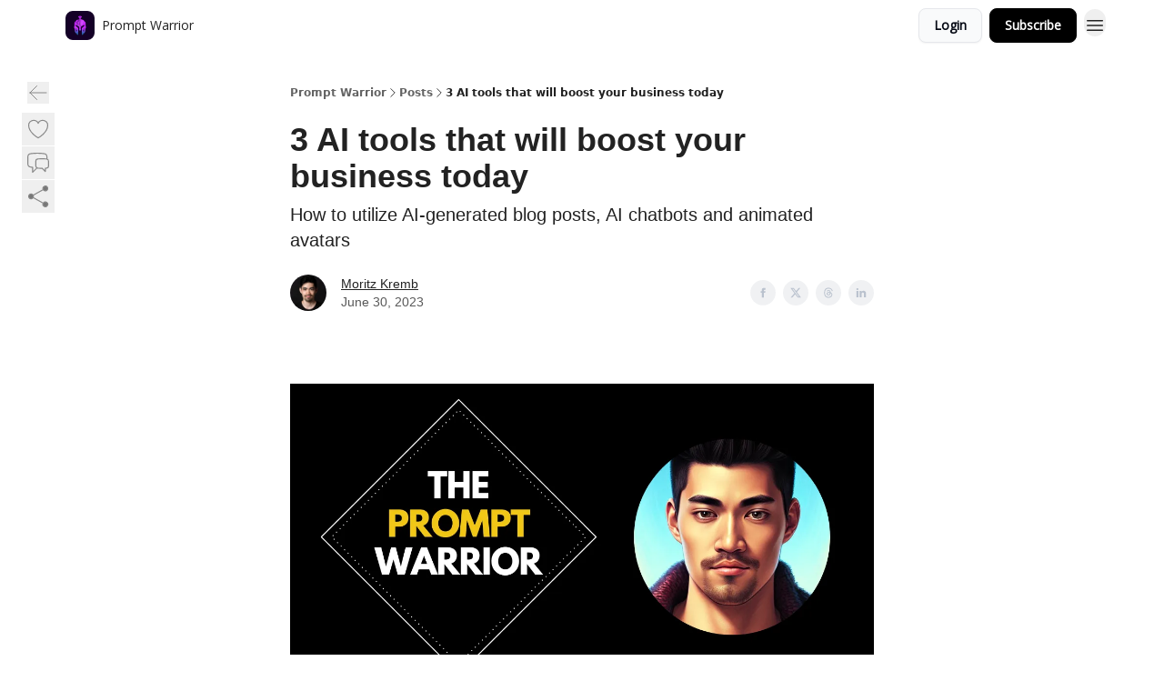

--- FILE ---
content_type: text/html; charset=utf-8
request_url: https://www.thepromptwarrior.com/p/3-ai-tools-will-boost-business-today
body_size: 50828
content:
<!DOCTYPE html><html lang="en" class="h-full antialiased"><head><meta charSet="utf-8"/><meta name="viewport" content="width=device-width, initial-scale=1, shrink-to-fit=no"/><link rel="preload" as="image" href="https://media.beehiiv.com/cdn-cgi/image/fit=scale-down,format=auto,onerror=redirect,quality=80/uploads/publication/logo/2a3a037e-ef5a-4fa8-aeec-31b361825d37/thumb_Prompt_Warrior_Logo.png"/><meta name="mobile-web-app-capable" content="yes"/><meta name="apple-mobile-web-app-capable" content="yes"/><meta name="apple-mobile-web-app-status-bar-style" content="black-translucent"/><meta name="theme-color" content="#000000"/><link rel="webmanifest" href="/manifest.webmanifest"/><title>3 AI tools that will boost your business today</title><meta name="keywords" content="programming, artificial intelligence, technology"/><meta name="author" content="Prompt Warrior"/><meta name="description" content="How to utilize AI-generated blog posts, AI chatbots and animated avatars"/><meta property="og:type" content="website"/><meta property="og:url" content="https://www.thepromptwarrior.com/p/3-ai-tools-will-boost-business-today"/><meta property="og:title" content="3 AI tools that will boost your business today"/><meta property="og:description" content="How to utilize AI-generated blog posts, AI chatbots and animated avatars"/><meta property="og:site_name" content="Prompt Warrior"/><meta property="og:image" content="https://beehiiv-images-production.s3.amazonaws.com/uploads/publication/thumbnail/2a3a037e-ef5a-4fa8-aeec-31b361825d37/landscape_Newsletter_post__1_.png"/><meta property="og:image:width" content="1200"/><meta property="og:image:height" content="630"/><meta property="og:image:alt" content="How to utilize AI-generated blog posts, AI chatbots and animated avatars"/><meta name="twitter:url" content="https://www.thepromptwarrior.com/p/3-ai-tools-will-boost-business-today"/><meta name="twitter:title" content="3 AI tools that will boost your business today"/><meta name="twitter:description" content="How to utilize AI-generated blog posts, AI chatbots and animated avatars"/><meta name="twitter:image" content="https://beehiiv-images-production.s3.amazonaws.com/uploads/publication/thumbnail/2a3a037e-ef5a-4fa8-aeec-31b361825d37/landscape_Newsletter_post__1_.png"/><meta name="twitter:card" content="summary_large_image"/><meta name="fb:app_id" content="1932054120322754"/><link rel="canonical" href="https://www.thepromptwarrior.com/p/3-ai-tools-will-boost-business-today"/><link rel="icon" href="https://media.beehiiv.com/cdn-cgi/image/fit=scale-down,format=auto,onerror=redirect,quality=80/uploads/publication/logo/2a3a037e-ef5a-4fa8-aeec-31b361825d37/thumb_Prompt_Warrior_Logo.png" as="image"/><link rel="preload" href="https://fonts.googleapis.com/css2?family=Poppins&amp;display=swap" as="style"/><link rel="preload" href="https://fonts.googleapis.com/css2?family=Open+Sans&amp;display=swap" as="style"/><link rel="apple-touch-icon" href="https://media.beehiiv.com/cdn-cgi/image/fit=scale-down,format=auto,onerror=redirect,quality=80/uploads/publication/logo/2a3a037e-ef5a-4fa8-aeec-31b361825d37/thumb_Prompt_Warrior_Logo.png"/><link rel="apple-touch-startup-image" href="https://media.beehiiv.com/cdn-cgi/image/fit=scale-down,format=auto,onerror=redirect,quality=80/uploads/publication/thumbnail/2a3a037e-ef5a-4fa8-aeec-31b361825d37/landscape_Newsletter_post__1_.png"/><link rel="preconnect" href="https://fonts.googleapis.com"/><link rel="preconnect" href="https://fonts.gstatic.com"/><link rel="modulepreload" href="/assets/manifest-bec7c51c.js"/><link rel="modulepreload" href="/assets/entry.client-CHlI1IAS.js"/><link rel="modulepreload" href="/assets/jsx-runtime-D_zvdyIk.js"/><link rel="modulepreload" href="/assets/dayjs.min-D4MzlAtP.js"/><link rel="modulepreload" href="/assets/index-BBzaG9bH.js"/><link rel="modulepreload" href="/assets/i18next-BGmvVs3U.js"/><link rel="modulepreload" href="/assets/_commonjs-dynamic-modules-CtQqbtiX.js"/><link rel="modulepreload" href="/assets/components-C5no-WII.js"/><link rel="modulepreload" href="/assets/utils-LTbePiyI.js"/><link rel="modulepreload" href="/assets/context-DW2-aUzx.js"/><link rel="modulepreload" href="/assets/index-D0OCZx7A.js"/><link rel="modulepreload" href="/assets/types-DwE6zw8E.js"/><link rel="modulepreload" href="/assets/index-Dvnv69vE.js"/><link rel="modulepreload" href="/assets/index-BbOqpIuY.js"/><link rel="modulepreload" href="/assets/useTranslation-CAV35s9Y.js"/><link rel="modulepreload" href="/assets/index-CuoJpgyi.js"/><link rel="modulepreload" href="/assets/index-Wr5yffgI.js"/><link rel="modulepreload" href="/assets/index-H6M7ZPzl.js"/><link rel="modulepreload" href="/assets/useWebThemeContext-BvLGGc2T.js"/><link rel="modulepreload" href="/assets/PoweredByBeehiiv-dCHmWnDl.js"/><link rel="modulepreload" href="/assets/popover-BglPBT3X.js"/><link rel="modulepreload" href="/assets/useIsLoggedIn-B9HyFo9K.js"/><link rel="modulepreload" href="/assets/CreateAction-DcitIHWm.js"/><link rel="modulepreload" href="/assets/YoutubeIcon-C8D7vGn-.js"/><link rel="modulepreload" href="/assets/Image-B-VoZaGM.js"/><link rel="modulepreload" href="/assets/index-DjruDOev.js"/><link rel="modulepreload" href="/assets/index-DKsTtm2M.js"/><link rel="modulepreload" href="/assets/index-k4yTJkAg.js"/><link rel="modulepreload" href="/assets/menu-BDe4Y306.js"/><link rel="modulepreload" href="/assets/transition-T7tmt722.js"/><link rel="modulepreload" href="/assets/SlideUpModal-DfpVndQ8.js"/><link rel="modulepreload" href="/assets/index-DcpNk-OI.js"/><link rel="modulepreload" href="/assets/ChevronDownIcon-BtyKFSr5.js"/><link rel="modulepreload" href="/assets/XMarkIcon-oWoCoh7U.js"/><link rel="modulepreload" href="/assets/dialog-zLTZLq4f.js"/><link rel="modulepreload" href="/assets/index-8M2-4Ab3.js"/><link rel="modulepreload" href="/assets/local_storage-CwLaVEdy.js"/><link rel="modulepreload" href="/assets/useNonRevalidatingFetcher-D20m561v.js"/><link rel="modulepreload" href="/assets/index-DmsvZN0l.js"/><link rel="modulepreload" href="/assets/useIsMobile-tNUqFicK.js"/><link rel="modulepreload" href="/assets/disclosure-BdNBI9vg.js"/><link rel="modulepreload" href="/assets/SparklesIcon-B3zZ80lm.js"/><link rel="modulepreload" href="/assets/useSignupRedirects-D3Wy-IyC.js"/><link rel="modulepreload" href="/assets/useToast-CjxatSEk.js"/><link rel="modulepreload" href="/assets/useTypedLoaderData-CMMwj-4G.js"/><link rel="modulepreload" href="/assets/useWebBuilderCommunicator-DHT3E35p.js"/><link rel="modulepreload" href="/assets/CheckIcon-DzkUH3Qx.js"/><link rel="modulepreload" href="/assets/XMarkIcon-DYFBY0Gw.js"/><link rel="modulepreload" href="/assets/index-C9-YuB-1.js"/><link rel="modulepreload" href="/assets/StatusInputs-1bAxfxmQ.js"/><link rel="modulepreload" href="/assets/use-root-containers-DavySQOK.js"/><link rel="modulepreload" href="/assets/render-CYmDUrls.js"/><link rel="modulepreload" href="/assets/use-owner-o9UGMoFC.js"/><link rel="modulepreload" href="/assets/focus-management-BEFoA6wC.js"/><link rel="modulepreload" href="/assets/hidden-B6e6U2AH.js"/><link rel="modulepreload" href="/assets/keyboard-DCGal9-h.js"/><link rel="modulepreload" href="/assets/use-resolve-button-type-CcS-h_MO.js"/><link rel="modulepreload" href="/assets/bugs-8psK71Yj.js"/><link rel="modulepreload" href="/assets/use-disposables-CE7I-t1e.js"/><link rel="modulepreload" href="/assets/use-tree-walker-CiOtkuwH.js"/><link rel="modulepreload" href="/assets/use-is-mounted-UgPIiBJZ.js"/><link rel="modulepreload" href="/assets/LoginWithPasswordAction-H9wwvgxz.js"/><link rel="modulepreload" href="/assets/usePublication-BfOQZfjb.js"/><link rel="modulepreload" href="/assets/Input-BknZWsAJ.js"/><link rel="modulepreload" href="/assets/RedirectToHiddenInput-BHN85T8w.js"/><link rel="modulepreload" href="/assets/description-BxmUyVSc.js"/><link rel="modulepreload" href="/assets/index-DpAPvMXS.js"/><link rel="modulepreload" href="/assets/root-Cdp69o_-.js"/><link rel="modulepreload" href="/assets/index-CX7-ttLj.js"/><link rel="modulepreload" href="/assets/BackButton-B8mAyQAY.js"/><link rel="modulepreload" href="/assets/index-Bt617SOE.js"/><link rel="modulepreload" href="/assets/HeroChatIcon-Ct_Gmp84.js"/><link rel="modulepreload" href="/assets/LockClosedIcon-2KEQVK5S.js"/><link rel="modulepreload" href="/assets/FreeGatedContent-Cax4z3Xk.js"/><link rel="modulepreload" href="/assets/index-DcCyKzD9.js"/><link rel="modulepreload" href="/assets/ChevronRightIcon-B6u-MYSs.js"/><link rel="modulepreload" href="/assets/index-u66lsudN.js"/><link rel="modulepreload" href="/assets/relativeTime-MEdRDOTz.js"/><link rel="modulepreload" href="/assets/fonts-CjUFERM6.js"/><link rel="modulepreload" href="/assets/ArrowLeftIcon-Bc7qwYZJ.js"/><link rel="modulepreload" href="/assets/_slug-DHTsLPHy.js"/><script>window.__AppGlobals__={"SENTRY_CLIENT_DSN":"https://35c3cc890abe9dbb51e6e513fcd6bbca@o922922.ingest.us.sentry.io/4507170453979136","SENTRY_ENV":"production","SENTRY_RELEASE":"1829caa086b75055a5f3b9edccae3627da21250f","STRIPE_PUBLISHABLE_KEY":"pk_live_51IekcQKHPFAlBzyyGNBguT5BEI7NEBqrTxJhsYN1FI1lQb9iWxU5U2OXfi744NEMx5p7EDXh08YXrudrZkkG9bGc00ZCrkXrxL","VAPID_PUBLIC_KEY":"BEhdtfPr1iefl9Jd16511ML4L5eC4dp4exGTAqE95rZEgjRPqc-k1FymD_b-e7XaC5g43hejZ0y_VGJq72zncjY","VITE_HUMAN_ENABLED":"true","VITE_HUMAN_URL":"//client.px-cloud.net/PXeBumDLwe/main.min.js","VITE_ADNETWORK_PIXELJS_URL":"https://beehiiv-adnetwork-production.s3.amazonaws.com/pixel-js.js","VITE_ADNETWORK_PIXELV2_URL":"https://beehiiv-adnetwork-production.s3.amazonaws.com/pixel-v2.js","RELEASE_VERSION":"v245","VITE_BIRDIE_CLIENT_ID":"q2je1lwj","ENABLE_SENTRY_DEV":false};</script><script>
window.addEventListener("beforeinstallprompt", (e) => {
  e.preventDefault();
  window.__DeferredPrompt__ = e;
});
          </script><link rel="stylesheet" href="https://fonts.googleapis.com/css2?family=Poppins&amp;display=swap"/><link rel="stylesheet" href="https://fonts.googleapis.com/css2?family=Open+Sans&amp;display=swap"/><script type="application/ld+json">{"@context":"https://schema.org","@type":"WebPage","identifier":"3-ai-tools-will-boost-business-today","url":"http://www.thepromptwarrior.com/p/3-ai-tools-will-boost-business-today","mainEntityOfPage":{"@type":"WebPage","@id":"http://www.thepromptwarrior.com/p/3-ai-tools-will-boost-business-today"},"headline":"3 AI tools that will boost your business today","description":"How to utilize AI-generated blog posts, AI chatbots and animated avatars","datePublished":"2023-06-30T13:56:32.002Z","dateModified":"2025-04-14T08:51:34Z","isAccessibleForFree":true,"image":{"@type":"ImageObject","url":"https://beehiiv-images-production.s3.amazonaws.com/uploads/publication/thumbnail/2a3a037e-ef5a-4fa8-aeec-31b361825d37/landscape_Newsletter_post__1_.png"},"author":{"@type":"Person","name":"Moritz Kremb","image":{"@type":"ImageObject","contentUrl":"https://beehiiv-images-production.s3.amazonaws.com/uploads/user/profile_picture/0977de49-1337-453a-b970-e0853199f85d/New_Profile_Pic.jpg","thumbnailUrl":"https://beehiiv-images-production.s3.amazonaws.com/uploads/user/profile_picture/0977de49-1337-453a-b970-e0853199f85d/thumb_New_Profile_Pic.jpg"}},"publisher":{"@type":"Organization","name":"Prompt Warrior","url":"https://www.thepromptwarrior.com/","identifier":"2a3a037e-ef5a-4fa8-aeec-31b361825d37","sameAs":["https://twitter.com/moritzkremb","https://www.linkedin.com/in/moritzkremb/"],"logo":{"@type":"ImageObject","url":"https://media.beehiiv.com/cdn-cgi/image/fit=scale-down,format=auto,onerror=redirect,quality=80/uploads/publication/logo/2a3a037e-ef5a-4fa8-aeec-31b361825d37/Prompt_Warrior_Logo.png","contentUrl":"https://media.beehiiv.com/cdn-cgi/image/fit=scale-down,format=auto,onerror=redirect,quality=80/uploads/publication/logo/2a3a037e-ef5a-4fa8-aeec-31b361825d37/Prompt_Warrior_Logo.png","thumbnailUrl":"https://media.beehiiv.com/cdn-cgi/image/fit=scale-down,format=auto,onerror=redirect,quality=80/uploads/publication/logo/2a3a037e-ef5a-4fa8-aeec-31b361825d37/thumb_Prompt_Warrior_Logo.png"},"image":{"@type":"ImageObject","url":"https://media.beehiiv.com/cdn-cgi/image/fit=scale-down,format=auto,onerror=redirect,quality=80/uploads/publication/logo/2a3a037e-ef5a-4fa8-aeec-31b361825d37/Prompt_Warrior_Logo.png","contentUrl":"https://media.beehiiv.com/cdn-cgi/image/fit=scale-down,format=auto,onerror=redirect,quality=80/uploads/publication/logo/2a3a037e-ef5a-4fa8-aeec-31b361825d37/Prompt_Warrior_Logo.png","thumbnailUrl":"https://media.beehiiv.com/cdn-cgi/image/fit=scale-down,format=auto,onerror=redirect,quality=80/uploads/publication/logo/2a3a037e-ef5a-4fa8-aeec-31b361825d37/thumb_Prompt_Warrior_Logo.png"}},"breadcrumb":{"@type":"BreadcrumbList","itemListElement":[{"@type":"ListItem","position":1,"item":{"@id":"https://www.thepromptwarrior.com/","name":"Prompt Warrior"}},{"@type":"ListItem","position":2,"item":{"@id":"http://www.thepromptwarrior.com/p/3-ai-tools-will-boost-business-today","name":"3 AI tools that will boost your business today"}}]}}</script><style>:root {
  --wt-primary-color: #000000;
  --wt-text-on-primary-color: #FFFFFF;

  --wt-secondary-color: #F9FAFB;
  --wt-text-on-secondary-color: #030712;

  --wt-tertiary-color: #FFFFFF;
  --wt-text-on-tertiary-color: #222222;

  --wt-background-color: #FFFFFF;
  --wt-text-on-background-color: #222222;

  --wt-subscribe-background-color: #FFFFFF;
  --wt-text-on-subscribe-background-color: #222222;

  --wt-header-font: "Poppins", ui-sans-serif, system-ui, -apple-system, BlinkMacSystemFont, "Segoe UI", Roboto,"Helvetica Neue", Arial, "Noto Sans", sans-serif, "Apple Color Emoji", "Segoe UI Emoji", "Segoe UI Symbol", "Noto Color Emoji";
  --wt-body-font: "Open Sans", ui-sans-serif, system-ui, -apple-system, BlinkMacSystemFont, "Segoe UI", Roboto, "Helvetica Neue", Arial, "Noto Sans", sans-serif, "Apple Color Emoji", "Segoe UI Emoji", "Segoe UI Symbol", "Noto Color Emoji";
  --wt-button-font: "Open Sans", ui-sans-serif, system-ui, -apple-system, BlinkMacSystemFont, "Segoe UI", Roboto, "Helvetica Neue", Arial, "Noto Sans", sans-serif, "Apple Color Emoji", "Segoe UI Emoji", "Segoe UI Symbol", "Noto Color Emoji";

  --wt-border-radius: 8px
}

.bg-wt-primary { background-color: var(--wt-primary-color); }
.text-wt-primary { color: var(--wt-primary-color); }
.border-wt-primary { border-color: var(--wt-primary-color); }

.bg-wt-text-on-primary { background-color: var(--wt-text-on-primary-color); }
.text-wt-text-on-primary { color: var(--wt-text-on-primary-color); }
.border-wt-text-on-primary { border-color: var(--wt-text-on-primary-color); }

.bg-wt-secondary { background-color: var(--wt-secondary-color); }
.text-wt-secondary { color: var(--wt-secondary-color); }
.border-wt-secondary { border-color: var(--wt-secondary-color); }

.bg-wt-text-on-secondary { background-color: var(--wt-text-on-secondary-color); }
.text-wt-text-on-secondary { color: var(--wt-text-on-secondary-color); }
.border-wt-text-on-secondary { border-color: var(--wt-text-on-secondary-color); }

.bg-wt-tertiary { background-color: var(--wt-tertiary-color); }
.text-wt-tertiary { color: var(--wt-tertiary-color); }
.border-wt-tertiary { border-color: var(--wt-tertiary-color); }

.bg-wt-text-on-tertiary { background-color: var(--wt-text-on-tertiary-color); }
.text-wt-text-on-tertiary { color: var(--wt-text-on-tertiary-color); }
.border-wt-text-on-tertiary { border-color: var(--wt-text-on-tertiary-color); }

.bg-wt-background { background-color: var(--wt-background-color); }
.text-wt-background { color: var(--wt-background-color); }
.border-wt-background { border-color: var(--wt-background-color); }

.bg-wt-text-on-background { background-color: var(--wt-text-on-background-color); }
.text-wt-text-on-background { color: var(--wt-text-on-background-color); }
.border-wt-text-on-background { border-color: var(--wt-text-on-background-color); }

.bg-wt-subscribe-background { background-color: var(--wt-subscribe-background-color); }
.text-wt-subscribe-background { color: var(--wt-subscribe-background-color); }
.border-wt-subscribe-background { border-color: var(--wt-subscribe-background-color); }

.bg-wt-text-on-subscribe-background { background-color: var(--wt-text-on-subscribe-background-color); }
.text-wt-text-on-subscribe-background { color: var(--wt-text-on-subscribe-background-color); }
.border-wt-text-on-subscribe-background { border-color: var(--wt-text-on-subscribe-background-color); }

.rounded-wt { border-radius: var(--wt-border-radius); }

.wt-header-font { font-family: var(--wt-header-font); }
.wt-body-font { font-family: var(--wt-body-font); }
.wt-button-font { font-family: var(--wt-button-font); }

input:focus { --tw-ring-color: transparent !important; }

li a { word-break: break-word; }

@media only screen and (max-width:667px) {
  .mob-stack {
    display: block !important;
    width: 100% !important;
  }

  .mob-w-full {
    width: 100% !important;
  }
}

</style><link rel="stylesheet" href="/assets/root-CI65O9zT.css"/><link rel="stylesheet" href="/assets/BackButton-icJ-rWaN.css"/></head><body class="flex h-full flex-col bg-wt-background text-wt-text-on-background"><div class=""><div class="flex min-h-screen flex-col"><div></div><div id="_rht_toaster" style="position:fixed;z-index:9999;top:16px;left:16px;right:16px;bottom:16px;pointer-events:none"></div><nav class="px-4 sm:px-6 w-full py-2" style="background-color:#FFFFFF"><div class="mx-auto w-full max-w-6xl"><div class="mx-auto flex items-center justify-between"><div class="flex items-center space-x-2"><a class="rounded-lg transition:all px-2 py-1 hover:bg-black/5" data-discover="true" href="/"><div class="flex items-center space-x-2"><div class="w-8 h-8 overflow-hidden rounded-wt"><figure class="aspect-square relative h-full overflow-hidden w-full"><img class="absolute inset-0 h-full w-full object-cover" width="100" height="100" src="https://media.beehiiv.com/cdn-cgi/image/fit=scale-down,format=auto,onerror=redirect,quality=80/uploads/publication/logo/2a3a037e-ef5a-4fa8-aeec-31b361825d37/thumb_Prompt_Warrior_Logo.png" alt="Prompt Warrior logo"/></figure></div><span style="color:#222222;font-family:Open Sans, sans-ui-sans-serif, system-ui, -apple-system, BlinkMacSystemFont, &quot;Segoe UI&quot;, Roboto,&quot;Helvetica Neue&quot;, Arial, &quot;Noto Sans&quot;, sans-serif, &quot;Apple Color Emoji&quot;, &quot;Segoe UI Emoji&quot;, &quot;Segoe UI Symbol&quot;, &quot;Noto Color Emoji&quot;" class="hidden text-sm sm:text-md wt-text-primary md:block text-md font-regular font-ariel">Prompt Warrior</span></div></a><div class="opacity-0 block"><div class="z-20 flex gap-1"><a class="transition:all rounded-wt px-2 py-2 hover:bg-black/5" href="https://www.youtube.com/@promptwarrior" target="_blank" rel="nofollow noreferrer noopener"><span style="color:#222222;font-family:Open Sans, sans-ui-sans-serif, system-ui, -apple-system, BlinkMacSystemFont, &quot;Segoe UI&quot;, Roboto,&quot;Helvetica Neue&quot;, Arial, &quot;Noto Sans&quot;, sans-serif, &quot;Apple Color Emoji&quot;, &quot;Segoe UI Emoji&quot;, &quot;Segoe UI Symbol&quot;, &quot;Noto Color Emoji&quot;" class="whitespace-nowrap text-xs sm:block text-md font-regular font-ariel">Youtube</span></a><a class="transition:all rounded-wt px-2 py-2 hover:bg-black/5" href="https://komposo.ai/" target="_blank" rel="nofollow noreferrer noopener"><span style="color:#222222;font-family:Open Sans, sans-ui-sans-serif, system-ui, -apple-system, BlinkMacSystemFont, &quot;Segoe UI&quot;, Roboto,&quot;Helvetica Neue&quot;, Arial, &quot;Noto Sans&quot;, sans-serif, &quot;Apple Color Emoji&quot;, &quot;Segoe UI Emoji&quot;, &quot;Segoe UI Symbol&quot;, &quot;Noto Color Emoji&quot;" class="whitespace-nowrap text-xs sm:block text-md font-regular font-ariel">Komposo (formerly CopyCoder)</span></a></div></div></div><div class="flex items-center space-x-2"><div class="flex items-center space-x-2"><button class="border font-medium shadow-sm wt-button-font inline-flex items-center disabled:bg-gray-400 disabled:cursor-not-allowed focus:outline-none focus:ring-2 focus:ring-offset-2 justify-center transition-colors rounded-wt px-4 py-2 text-sm border-gray-300 text-gray-700 bg-white shadow-md focus:ring-wt-primary !text-sm !font-semibold shadow-none" style="background:#F9FAFB;border:1px solid #E5E7EB;color:#030712;font-family:Open Sans">Login</button><a class="border font-medium shadow-sm wt-button-font inline-flex items-center disabled:bg-gray-400 disabled:cursor-not-allowed focus:outline-none focus:ring-2 focus:ring-offset-2 justify-center transition-colors rounded-wt px-4 py-2 text-sm border-wt-primary text-wt-text-on-primary bg-wt-primary disabled:border-gray-500 focus:ring-wt-primary whitespace-nowrap !text-sm !font-semibold shadow-none" style="background:#000000;border:1px solid #000000;color:#FFFFFF;font-family:Open Sans" data-discover="true" href="/subscribe">Subscribe</a></div><div class="relative inline-block text-left" data-headlessui-state=""><button aria-label="Menu" class="rounded-full transition-all" id="headlessui-menu-button-_R_6jl5_" type="button" aria-haspopup="menu" aria-expanded="false" data-headlessui-state=""><div class="mt-1.5 rounded hover:bg-black/5" style="color:#222222"><svg xmlns="http://www.w3.org/2000/svg" fill="none" viewBox="0 0 24 24" stroke-width="1.5" stroke="currentColor" aria-hidden="true" data-slot="icon" class="h-6 w-6"><path stroke-linecap="round" stroke-linejoin="round" d="M3.75 6.75h16.5M3.75 12h16.5m-16.5 5.25h16.5"></path></svg></div></button></div></div></div></div></nav><main class="flex-grow"><div><div class="sticky top-0 z-50 w-full"><div aria-valuemax="100" aria-valuemin="0" aria-valuenow="0" aria-valuetext="0%" role="progressbar" data-state="loading" data-value="0" data-max="100" class="relative overflow-hidden h-1.5 bg-transparent w-full"><div data-state="loading" data-value="0" data-max="100" class="h-full w-full bg-wt-primary" style="width:0%"></div></div></div><div class="fixed bottom-0 left-0 z-50 px-4"></div><script type="module">
var e, t, r, i, n;
(t = {}),
  (r = {}),
  null ==
    (i = (e =
      "undefined" != typeof globalThis
        ? globalThis
        : "undefined" != typeof self
          ? self
          : "undefined" != typeof window
            ? window
            : "undefined" != typeof global
              ? global
              : {}).parcelRequire326a) &&
    (((i = function (e) {
      if (e in t) return t[e].exports;
      if (e in r) {
        var i = r[e];
        delete r[e];
        var n = { id: e, exports: {} };
        return (t[e] = n), i.call(n.exports, n, n.exports), n.exports;
      }
      var o = Error("Cannot find module '" + e + "'");
      throw ((o.code = "MODULE_NOT_FOUND"), o);
    }).register = function (e, t) {
      r[e] = t;
    }),
    (e.parcelRequire326a = i)),
  (n = i.register)("gUOGs", function (e, t) {
    Object.defineProperty(e.exports, "__esModule", { value: !0 });
    var r,
      n = i("kBCj4"),
      o = i("53LBo"),
      s = [],
      a = (function () {
        function e(e) {
          (this.$$observationTargets = []),
            (this.$$activeTargets = []),
            (this.$$skippedTargets = []);
          var t =
            void 0 === e
              ? "Failed to construct 'ResizeObserver': 1 argument required, but only 0 present."
              : "function" != typeof e
                ? "Failed to construct 'ResizeObserver': The callback provided as parameter 1 is not a function."
                : void 0;
          if (t) throw TypeError(t);
          this.$$callback = e;
        }
        return (
          (e.prototype.observe = function (e) {
            var t = d("observe", e);
            if (t) throw TypeError(t);
            u(this.$$observationTargets, e) >= 0 ||
              (this.$$observationTargets.push(new n.ResizeObservation(e)),
              0 > s.indexOf(this) && (s.push(this), v()));
          }),
          (e.prototype.unobserve = function (e) {
            var t = d("unobserve", e);
            if (t) throw TypeError(t);
            var r = u(this.$$observationTargets, e);
            r < 0 ||
              (this.$$observationTargets.splice(r, 1),
              0 === this.$$observationTargets.length && c(this));
          }),
          (e.prototype.disconnect = function () {
            (this.$$observationTargets = []),
              (this.$$activeTargets = []),
              c(this);
          }),
          e
        );
      })();
    function c(e) {
      var t = s.indexOf(e);
      t >= 0 && (s.splice(t, 1), $());
    }
    function d(e, t) {
      return void 0 === t
        ? "Failed to execute '" +
            e +
            "' on 'ResizeObserver': 1 argument required, but only 0 present."
        : t && t.nodeType === window.Node.ELEMENT_NODE
          ? void 0
          : "Failed to execute '" +
            e +
            "' on 'ResizeObserver': parameter 1 is not of type 'Element'.";
    }
    function u(e, t) {
      for (var r = 0; r < e.length; r += 1) if (e[r].target === t) return r;
      return -1;
    }
    e.exports.ResizeObserver = a;
    var l = function (e) {
        s.forEach(function (t) {
          (t.$$activeTargets = []),
            (t.$$skippedTargets = []),
            t.$$observationTargets.forEach(function (r) {
              r.isActive() &&
                (h(r.target) > e
                  ? t.$$activeTargets.push(r)
                  : t.$$skippedTargets.push(r));
            });
        });
      },
      f = function () {
        var e = 1 / 0;
        return (
          s.forEach(function (t) {
            if (t.$$activeTargets.length) {
              var r = [];
              t.$$activeTargets.forEach(function (t) {
                var i = new o.ResizeObserverEntry(t.target);
                r.push(i),
                  (t.$$broadcastWidth = i.contentRect.width),
                  (t.$$broadcastHeight = i.contentRect.height);
                var n = h(t.target);
                n < e && (e = n);
              }),
                t.$$callback(r, t),
                (t.$$activeTargets = []);
            }
          }),
          e
        );
      },
      p = function () {
        var e = new window.ErrorEvent("ResizeLoopError", {
          message:
            "ResizeObserver loop completed with undelivered notifications.",
        });
        window.dispatchEvent(e);
      },
      h = function (e) {
        for (var t = 0; e.parentNode; ) (e = e.parentNode), (t += 1);
        return t;
      },
      g = function () {
        for (
          l(0);
          s.some(function (e) {
            return !!e.$$activeTargets.length;
          });

        )
          l(f());
        s.some(function (e) {
          return !!e.$$skippedTargets.length;
        }) && p();
      },
      v = function () {
        r || b();
      },
      b = function () {
        r = window.requestAnimationFrame(function () {
          g(), b();
        });
      },
      $ = function () {
        r &&
          !s.some(function (e) {
            return !!e.$$observationTargets.length;
          }) &&
          (window.cancelAnimationFrame(r), (r = void 0));
      };
    e.exports.install = function () {
      return (window.ResizeObserver = a);
    };
  }),
  n("kBCj4", function (e, t) {
    Object.defineProperty(e.exports, "__esModule", { value: !0 });
    var r = i("ardMU"),
      n = (function () {
        function e(e) {
          (this.target = e),
            (this.$$broadcastWidth = this.$$broadcastHeight = 0);
        }
        return (
          Object.defineProperty(e.prototype, "broadcastWidth", {
            get: function () {
              return this.$$broadcastWidth;
            },
            enumerable: !0,
            configurable: !0,
          }),
          Object.defineProperty(e.prototype, "broadcastHeight", {
            get: function () {
              return this.$$broadcastHeight;
            },
            enumerable: !0,
            configurable: !0,
          }),
          (e.prototype.isActive = function () {
            var e = r.ContentRect(this.target);
            return (
              !!e &&
              (e.width !== this.broadcastWidth ||
                e.height !== this.broadcastHeight)
            );
          }),
          e
        );
      })();
    e.exports.ResizeObservation = n;
  }),
  n("ardMU", function (e, t) {
    Object.defineProperty(e.exports, "__esModule", { value: !0 }),
      (e.exports.ContentRect = function (e) {
        if ("getBBox" in e) {
          var t = e.getBBox();
          return Object.freeze({
            height: t.height,
            left: 0,
            top: 0,
            width: t.width,
          });
        }
        var r = window.getComputedStyle(e);
        return Object.freeze({
          height: parseFloat(r.height || "0"),
          left: parseFloat(r.paddingLeft || "0"),
          top: parseFloat(r.paddingTop || "0"),
          width: parseFloat(r.width || "0"),
        });
      });
  }),
  n("53LBo", function (e, t) {
    Object.defineProperty(e.exports, "__esModule", { value: !0 });
    var r = i("ardMU");
    e.exports.ResizeObserverEntry = function (e) {
      (this.target = e), (this.contentRect = r.ContentRect(e));
    };
  }),
  (function () {
    if (
      !(function () {
        if (!window.__stwts || !Object.keys(window.__stwts).length)
          return (
            (window.__stwts = { buildVersion: "1.0.0", widgets: { init: !0 } }),
            !0
          );
      })()
    )
      return;
    function e(e, t) {
      t <= 300 && (e.style.width = "300px"),
        t >= 600 && (e.style.width = "600px"),
        t > 300 && t < 600 && (e.style.width = `${t}px`);
    }
    "undefined" == typeof ResizeObserver && i("gUOGs").install();
    let t = new (ResizeObserver || window.ResizeObserver)(function (t) {
      t.forEach((t) => {
        let r = t?.contentRect?.width,
          i = t.target.querySelector("iframe");
        r && i && e(i, r);
      });
    });

    function loadStocktwitsEmbeds() {
      Array.from(
        document.querySelectorAll("blockquote.stocktwits-embedded-post"),
      ).forEach((r) => {
        !(function (t, r) {
          if (t.getAttribute("visited")) return;
          let i = t.getAttribute("data-origin"),
            n = t.getAttribute("data-id"),
            o = document.createElement("div");
          (o.style.display = "flex"),
            (o.style.maxWidth = "600px"),
            (o.style.width = "100%"),
            (o.style.marginTop = "10px"),
            (o.style.marginBottom = "10px");
          let s = document.createElement("iframe");
          o.appendChild(s);
          let a = `${i}/embeddable/message/${n}`;
          (s.style.width = "640px"),
            (s.style.height = "0"),
            (s.style.maxWidth = "600px"),
            (s.style.position = "static"),
            (s.style.visibility = "visible"),
            (s.style.display = "block"),
            (s.style.flexGrow = "1"),
            s.setAttribute("frameborder", "0"),
            s.setAttribute("allowtransparency", "true"),
            s.setAttribute("scrolling", "no"),
            s.setAttribute("allowfullscreen", "true");
          let c = !1,
            d = null;
          function u(e) {
            c = !0;
            let { height: r } = e.data;
            void 0 !== r && (s.style.height = `${r}px`),
              document.body.contains(t) && t.remove();
          }
          t.parentNode.insertBefore(o, t), t.setAttribute("visited", true),
            s.addEventListener("load", function () {
              e(s, o.clientWidth),
                (function () {
                  let e = () => {
                    ((d = new MessageChannel()).port1.onmessage = u),
                      s.contentWindow.postMessage(
                        { message: "initialize" },
                        "*",
                        [d.port2],
                      );
                  };
                  e();
                  let t = setInterval(() => {
                    c ? clearInterval(t) : e();
                  }, 60);
                })();
            }),
            s.setAttribute("src", a),
            r.observe(o);
        })(r, t);
      });
    }

    window.__stwts.loadStocktwitsEmbeds = loadStocktwitsEmbeds;
  })();
</script><div class="relative mx-auto max-w-6xl px-4"><div class="fixed bottom-0 left-0 top-auto z-20 w-full rounded bg-wt-background shadow-xl transition-all duration-300 ease-in-out md:bottom-auto md:z-auto md:!w-fit md:border-none md:shadow-none opacity-100 md:top-20"><div class="absolute left-0 top-0 w-full border border-t border-wt-text-on-background bg-wt-background opacity-10 md:hidden"></div><div class="mx-auto w-full max-w-6xl px-0 lg:px-4"><div class="flex flex-col gap-8 md:h-40"><div class=""><div class="grid grid-cols-3 p-4 px-8 sm:p-2 sm:px-2 md:grid-cols-1 md:gap-2"><div class="relative flex flex-col justify-center md:left-1"><div class="flex h-7 w-7 items-center justify-center rounded-wt transition-all hover:bg-black/5"><button class="cursor-pointer"><svg xmlns="http://www.w3.org/2000/svg" fill="none" viewBox="0 0 24 24" stroke-width="1.5" stroke="currentColor" aria-hidden="true" data-slot="icon" class="h-6 w-6 stroke-1 text-wt-text-on-background opacity-50"><path stroke-linecap="round" stroke-linejoin="round" d="M10.5 19.5 3 12m0 0 7.5-7.5M3 12h18"></path></svg></button></div></div><div class="flex items-center justify-center gap-3 md:flex-col md:items-start md:gap-1"><button class="group" type="button"><div class="text-wt-text-on-background opacity-50 group-hover:opacity-100 flex items-center"><div class="rounded-full p-1 hover:bg-[#f3f4f6]"><svg xmlns="http://www.w3.org/2000/svg" fill="none" viewBox="0 0 24 24" stroke-width="1.5" stroke="currentColor" class="h-7 w-7 outline-none h-4 w-4 stroke-1"><path stroke-linecap="round" stroke-linejoin="round" d="M21 8.25c0-2.485-2.099-4.5-4.688-4.5-1.935 0-3.597 1.126-4.312 2.733-.715-1.607-2.377-2.733-4.313-2.733C5.1 3.75 3 5.765 3 8.25c0 7.22 9 12 9 12s9-4.78 9-12Z"></path></svg></div><span class="hidden text-transparent text-sm font-medium group-hover:opacity-100">0</span></div></button><button type="button" class="group relative top-[1px] flex items-center outline-none md:pt-0"><div class="rounded-full p-1 hover:bg-[#f3f4f6]"><svg xmlns="http://www.w3.org/2000/svg" fill="none" viewBox="0 0 24 24" stroke-width="1.5" stroke="currentColor" class="h-7 w-7 stroke-1 text-wt-text-on-background opacity-50 group-hover:opacity-100"><path stroke-linecap="round" stroke-linejoin="round" d="M20.25 8.511c.884.284 1.5 1.128 1.5 2.097v4.286c0 1.136-.847 2.1-1.98 2.193-.34.027-.68.052-1.02.072v3.091l-3-3c-1.354 0-2.694-.055-4.02-.163a2.115 2.115 0 0 1-.825-.242m9.345-8.334a2.126 2.126 0 0 0-.476-.095 48.64 48.64 0 0 0-8.048 0c-1.131.094-1.976 1.057-1.976 2.192v4.286c0 .837.46 1.58 1.155 1.951m9.345-8.334V6.637c0-1.621-1.152-3.026-2.76-3.235A48.455 48.455 0 0 0 11.25 3c-2.115 0-4.198.137-6.24.402-1.608.209-2.76 1.614-2.76 3.235v6.226c0 1.621 1.152 3.026 2.76 3.235.577.075 1.157.14 1.74.194V21l4.155-4.155"></path></svg></div><span class="hidden relative -top-[1px] text-sm font-medium group-hover:opacity-100 md:top-0">0</span></button><div class="relative z-20 inline-block text-left md:z-0" data-headlessui-state=""><button class="relative right-[2px] top-[1.5px] outline-none md:right-[0px]" id="headlessui-menu-button-_R_3qlkl5_" type="button" aria-haspopup="menu" aria-expanded="false" data-headlessui-state=""><div class="flex items-center rounded-full p-1 hover:bg-[#f3f4f6]"><svg xmlns="http://www.w3.org/2000/svg" viewBox="0 0 24 24" stroke-width="1.5" stroke="currentColor" class="text-wt-text-on-background opacity-50 hover:opacity-100 h-7 w-7 stroke-1 text-gray-400"><path stroke-linecap="round" stroke-linejoin="round" d="M7.217 10.907a2.25 2.25 0 1 0 0 2.186m0-2.186c.18.324.283.696.283 1.093s-.103.77-.283 1.093m0-2.186 9.566-5.314m-9.566 7.5 9.566 5.314m0 0a2.25 2.25 0 1 0 3.935 2.186 2.25 2.25 0 0 0-3.935-2.186Zm0-12.814a2.25 2.25 0 1 0 3.933-2.185 2.25 2.25 0 0 0-3.933 2.185Z"></path></svg></div></button></div></div></div></div></div></div></div><div class=""><div class="mx-auto flex max-w-2xl flex-col pb-4"><div class="mt-8" style="padding-left:15px;padding-right:15px"><ul class="flex flex-wrap items-center gap-2 text-xs font-semibold"><li class="flex items-center gap-2 text-wt-text-on-background"><a href="../" class="opacity-70">Prompt Warrior</a><svg xmlns="http://www.w3.org/2000/svg" fill="none" viewBox="0 0 24 24" stroke-width="1.5" stroke="currentColor" aria-hidden="true" data-slot="icon" height="14px"><path stroke-linecap="round" stroke-linejoin="round" d="m8.25 4.5 7.5 7.5-7.5 7.5"></path></svg></li><li class="flex items-center gap-2 text-wt-text-on-background"><span class="opacity-70">Posts</span><svg xmlns="http://www.w3.org/2000/svg" fill="none" viewBox="0 0 24 24" stroke-width="1.5" stroke="currentColor" aria-hidden="true" data-slot="icon" height="14px"><path stroke-linecap="round" stroke-linejoin="round" d="m8.25 4.5 7.5 7.5-7.5 7.5"></path></svg></li><li class="flex items-center gap-2 text-wt-text-on-background"><span class="!opacity-100">3 AI tools that will boost your business today</span></li></ul></div><div><div><div><link href="https://fonts.gstatic.com" rel="preconnect"><link href="https://fonts.googleapis.com/css2?family=Poppins&amp;display=swap" rel="stylesheet"><link href="https://fonts.googleapis.com/css2?family=Open+Sans&amp;display=swap" rel="stylesheet"><link href="https://fonts.googleapis.com/css2?family=Open+Sans&amp;display=swap" rel="stylesheet"><style type="text/css">
:root {
  --wt-primary-color: #000000;
  --wt-text-on-primary-color: #FFFFFF;

  --wt-secondary-color: #F9FAFB;
  --wt-text-on-secondary-color: #030712;

  --wt-tertiary-color: #FFFFFF;
  --wt-text-on-tertiary-color: #222222;

  --wt-background-color: #FFFFFF;
  --wt-text-on-background-color: #222222;

  --wt-subscribe-background-color: #FFFFFF;
  --wt-text-on-subscribe-background-color: #222222;

  --wt-header-font: "Poppins", ui-sans-serif, system-ui, -apple-system, BlinkMacSystemFont, "Segoe UI", Roboto,"Helvetica Neue", Arial, "Noto Sans", sans-serif, "Apple Color Emoji", "Segoe UI Emoji", "Segoe UI Symbol", "Noto Color Emoji";
  --wt-body-font: "Open Sans", ui-sans-serif, system-ui, -apple-system, BlinkMacSystemFont, "Segoe UI", Roboto, "Helvetica Neue", Arial, "Noto Sans", sans-serif, "Apple Color Emoji", "Segoe UI Emoji", "Segoe UI Symbol", "Noto Color Emoji";
  --wt-button-font: "Open Sans", ui-sans-serif, system-ui, -apple-system, BlinkMacSystemFont, "Segoe UI", Roboto, "Helvetica Neue", Arial, "Noto Sans", sans-serif, "Apple Color Emoji", "Segoe UI Emoji", "Segoe UI Symbol", "Noto Color Emoji";

  --wt-border-radius: 8px
}

.bg-wt-primary { background-color: var(--wt-primary-color); }
.text-wt-primary { color: var(--wt-primary-color); }
.border-wt-primary { border-color: var(--wt-primary-color); }

.bg-wt-text-on-primary { background-color: var(--wt-text-on-primary-color); }
.text-wt-text-on-primary { color: var(--wt-text-on-primary-color); }
.border-wt-text-on-primary { border-color: var(--wt-text-on-primary-color); }

.bg-wt-secondary { background-color: var(--wt-secondary-color); }
.text-wt-secondary { color: var(--wt-secondary-color); }
.border-wt-secondary { border-color: var(--wt-secondary-color); }

.bg-wt-text-on-secondary { background-color: var(--wt-text-on-secondary-color); }
.text-wt-text-on-secondary { color: var(--wt-text-on-secondary-color); }
.border-wt-text-on-secondary { border-color: var(--wt-text-on-secondary-color); }

.bg-wt-tertiary { background-color: var(--wt-tertiary-color); }
.text-wt-tertiary { color: var(--wt-tertiary-color); }
.border-wt-tertiary { border-color: var(--wt-tertiary-color); }

.bg-wt-text-on-tertiary { background-color: var(--wt-text-on-tertiary-color); }
.text-wt-text-on-tertiary { color: var(--wt-text-on-tertiary-color); }
.border-wt-text-on-tertiary { border-color: var(--wt-text-on-tertiary-color); }

.bg-wt-background { background-color: var(--wt-background-color); }
.text-wt-background { color: var(--wt-background-color); }
.border-wt-background { border-color: var(--wt-background-color); }

.bg-wt-text-on-background { background-color: var(--wt-text-on-background-color); }
.text-wt-text-on-background { color: var(--wt-text-on-background-color); }
.border-wt-text-on-background { border-color: var(--wt-text-on-background-color); }

.bg-wt-subscribe-background { background-color: var(--wt-subscribe-background-color); }
.text-wt-subscribe-background { color: var(--wt-subscribe-background-color); }
.border-wt-subscribe-background { border-color: var(--wt-subscribe-background-color); }

.bg-wt-text-on-subscribe-background { background-color: var(--wt-text-on-subscribe-background-color); }
.text-wt-text-on-subscribe-background { color: var(--wt-text-on-subscribe-background-color); }
.border-wt-text-on-subscribe-background { border-color: var(--wt-text-on-subscribe-background-color); }

.rounded-wt { border-radius: var(--wt-border-radius); }

.wt-header-font { font-family: var(--wt-header-font); }
.wt-body-font { font-family: var(--wt-body-font); }
.wt-button-font { font-family: var(--wt-button-font); }

input:focus { --tw-ring-color: transparent !important; }

li a { word-break: break-word; }

@media only screen and (max-width:667px) {
  .mob-stack {
    display: block !important;
    width: 100% !important;
  }

  .mob-w-full {
    width: 100% !important;
  }
}

</style><style></style><script async="" id="tiktok-script" src="https://www.tiktok.com/embed.js" type="text/javascript"></script><script async="" defer="" id="twitter-wjs" src="https://platform.twitter.com/widgets.js" type="text/javascript"></script><style>
  .table-base, .table-c, .table-h { border: 1px solid #C0C0C0; }
  .table-c { padding:5px; background-color:#FFFFFF; }
  .table-c p { color: #2D2D2D; font-family:'Helvetica',Arial,sans-serif !important; overflow-wrap: break-word; }
  .table-h { padding:5px; background-color:#F1F1F1; }
  .table-h p { color: #2A2A2A; font-family:'Trebuchet MS','Lucida Grande',Tahoma,sans-serif !important; overflow-wrap: break-word; }
</style></div><div class="bg-wt-background" style="color: var(--wt-text-on-background-color) !important;"><div class="rendered-post" style="max-width: 672px; margin: 0 auto;"><div class="bg-wt-background text-wt-text-on-background"><div style="padding-top:1.5rem; padding-bottom:1.5rem;"><style>
  .bh__byline_wrapper {
    font-size: .875rem;
    line-height: 1.25rem;
    vertical-align: middle;
    justify-content: space-between;
    display: block;
  }
  
  .bh__byline_social_wrapper {
    display: flex;
    margin-top: 0.5rem;
    align-items: center;
  }
  
  .bh__byline_social_wrapper > * + * {
    margin-left: 0.5rem;
  }
  
  @media (min-width: 768px) {
    .bh__byline_wrapper {
      display: flex;
    }
  
    .bh__byline_social_wrapper {
      margin-top: 0rem;
    }
  }
</style><div id="web-header" style="padding-left: 15px; padding-right: 15px; color: var(--wt-text-on-background-color) !important; padding-bottom: 2rem;"><h1 style="font-size: 36px; font-family:'Arial',Helvetica,sans-serif; line-height: 2.5rem; padding-bottom: 8px; font-weight: 700;">3 AI tools that will boost your business today</h1><h2 style="font-size: 20px; font-family:'Arial',Helvetica,sans-serif; line-height: 1.75rem; padding-bottom: 20px; font-weight: 400;">How to utilize AI-generated blog posts, AI chatbots and animated avatars</h2><div class="bh__byline_wrapper"><div><div style="display:flex;"><div style="display:flex; flex-direction:row; justify-content:flex-start;"><div style="display:flex;"><img alt="Author" height="40" src="https://media.beehiiv.com/cdn-cgi/image/fit=scale-down,format=auto,onerror=redirect,quality=80/uploads/user/profile_picture/0977de49-1337-453a-b970-e0853199f85d/thumb_New_Profile_Pic.jpg" style="height:40px;width:40px;border:4px solid rgba(0,0,0,0);left:-4px;z-index:1;box-sizing:content-box;position:relative;border-radius:9999px;" width="40"></div><div style="display:flex; align-items:center;"><p style="left:8px;position:relative;font-family:'Arial',Helvetica,sans-serif;font-weight:normal;font-size:14px;color: var(--wt-text-on-background-color);margin:0px;line-height:20px;"><span><a href="https://www.thepromptwarrior.com/authors/0977de49-1337-453a-b970-e0853199f85d" target="_blank" style="color:var(--wt-text-on-background-color) !important;text-decoration:underline !important;">Moritz Kremb</a></span><br><span class="text-wt-text-on-background" style="opacity:0.75;"> June 30, 2023 </span></p></div></div></div></div><div class="bh__byline_social_wrapper"><a href="https://www.facebook.com/sharer/sharer.php?u=https%3A%2F%2Fwww.thepromptwarrior.com%2Fp%2F3-ai-tools-will-boost-business-today" target="_blank"><div style="max-width:28px;"><svg fill="none" height="100%" viewBox="0 0 212 212" width="100%" xmlns="http://www.w3.org/2000/svg"><circle cx="106.214" cy="105.5" fill-opacity="0.15" fill="#9CA3AF" r="105.5"></circle><path d="M96.9223 92.1778H87.0327V105.498H96.9223V145.461H113.405V105.498H125.273L126.591 92.1778H113.405V86.5165C113.405 83.5193 114.064 82.1873 117.031 82.1873H126.591V65.5364H114.064C102.197 65.5364 96.9223 70.8647 96.9223 80.8552V92.1778Z" fill="#BAC2CE"></path></svg></div></a><a href="https://twitter.com/intent/tweet?text=How+to+utilize+AI-generated+blog+posts%2C+AI+chatbots+and+animated+avatars&amp;url=https%3A%2F%2Fwww.thepromptwarrior.com%2Fp%2F3-ai-tools-will-boost-business-today&amp;via=moritzkremb" target="_blank"><div style="max-width:28px;"><svg fill="none" height="100%" viewBox="0 0 52 52" width="100%" xmlns="http://www.w3.org/2000/svg"><circle cx="26" cy="26" fill-opacity="0.15" fill="#9CA3AF" r="26"></circle><path d="M18.244 2.25h3.308l-7.227 8.26 8.502 11.24H16.17l-5.214-6.817L4.99 21.75H1.68l7.73-8.835L1.254 2.25H8.08l4.713 6.231zm-1.161 17.52h1.833L7.084 4.126H5.117z" fill="#BAC2CE" transform="translate(14,14)"></path></svg></div></a><a href="https://www.threads.net/intent/post?text=How+to+utilize+AI-generated+blog+posts%2C+AI+chatbots+and+animated+avatars+https%3A%2F%2Fwww.thepromptwarrior.com%2Fp%2F3-ai-tools-will-boost-business-today" target="_blank"><div style="max-width:28px;"><svg fill="none" height="100%" viewBox="0 0 211 211" width="100%" xmlns="http://www.w3.org/2000/svg"><circle cx="105.5" cy="105.5" fill-opacity="0.15" fill="#9CA3AF" r="105.5"></circle><path d="M125.185 102.469C124.828 102.298 124.465 102.133 124.097 101.975C123.456 90.1702 117.006 83.4121 106.175 83.3429C106.126 83.3426 106.077 83.3426 106.028 83.3426C99.5502 83.3426 94.1624 86.1078 90.8463 91.1396L96.8028 95.2256C99.2801 91.4671 103.168 90.6658 106.031 90.6658C106.064 90.6658 106.097 90.6658 106.13 90.6661C109.696 90.6889 112.387 91.7257 114.129 93.7477C115.397 95.2198 116.244 97.254 116.664 99.8213C113.502 99.2839 110.083 99.1187 106.427 99.3283C96.13 99.9214 89.5101 105.927 89.9547 114.272C90.1803 118.505 92.2891 122.147 95.8924 124.526C98.9389 126.537 102.863 127.52 106.941 127.297C112.326 127.002 116.551 124.948 119.498 121.19C121.737 118.337 123.152 114.64 123.777 109.981C126.344 111.53 128.246 113.568 129.296 116.019C131.083 120.184 131.187 127.028 125.602 132.608C120.709 137.496 114.827 139.611 105.938 139.677C96.0779 139.603 88.6207 136.441 83.7723 130.278C79.2321 124.506 76.8857 116.17 76.7982 105.5C76.8857 94.8301 79.2321 86.4937 83.7723 80.7222C88.6207 74.5587 96.0778 71.3965 105.938 71.3232C115.87 71.3971 123.457 74.5745 128.491 80.7677C130.959 83.8048 132.82 87.6242 134.047 92.0775L141.028 90.2151C139.54 84.7337 137.2 80.0102 134.016 76.0929C127.563 68.1529 118.124 64.0844 105.962 64H105.914C93.777 64.0841 84.4441 68.1681 78.1742 76.1384C72.5949 83.2311 69.7169 93.1 69.6202 105.471L69.6199 105.5L69.6202 105.529C69.7169 117.9 72.5949 127.769 78.1742 134.862C84.4441 142.832 93.777 146.916 105.914 147H105.962C116.753 146.925 124.358 144.1 130.624 137.84C138.822 129.65 138.575 119.385 135.873 113.083C133.934 108.564 130.239 104.893 125.185 102.469ZM106.555 119.985C102.042 120.239 97.3533 118.213 97.1221 113.874C96.9507 110.657 99.4116 107.067 106.832 106.64C107.682 106.591 108.516 106.567 109.335 106.567C112.03 106.567 114.552 106.829 116.844 107.33C115.989 118.008 110.974 119.742 106.555 119.985Z" fill="#BAC2CE"></path></svg></div></a><a href="https://www.linkedin.com/sharing/share-offsite?url=https%3A%2F%2Fwww.thepromptwarrior.com%2Fp%2F3-ai-tools-will-boost-business-today" target="_blank"><div style="max-width:28px;"><svg fill="none" height="100%" viewBox="0 0 211 211" width="100%" xmlns="http://www.w3.org/2000/svg"><circle cx="105.5" cy="105.5" fill-opacity="0.15" fill="#9CA3AF" r="105.5"></circle><path d="M82.1892 75.4698C82.1892 80.1362 78.526 83.8026 73.8638 83.8026C69.2015 83.8026 65.5383 80.1362 65.5383 75.4698C65.5383 70.8034 69.2015 67.137 73.8638 67.137C78.526 67.137 82.1892 70.8034 82.1892 75.4698ZM82.1892 90.4689H65.5383V143.799H82.1892V90.4689ZM108.831 90.4689H92.1797V143.799H108.831V115.801C108.831 100.135 128.812 98.8017 128.812 115.801V143.799H145.463V110.134C145.463 83.8026 115.824 84.8026 108.831 97.8018V90.4689Z" fill="#BAC2CE"></path></svg></div></a></div></div></div><div id="content-blocks"><style>
  p span[style*="font-size"] { line-height: 1.6; }
</style><div style="padding-bottom:12px;padding-left:15px;padding-right:15px;padding-top:12px;"><p style="color:#222222;color:var(--wt-text-on-background-color) !important;font-family:'Arial',Helvetica,sans-serif;font-size:16px;line-height:24px;text-align:left;"></p></div><div style="padding-left:15px;padding-right:15px;"><div style="padding-bottom:20px;padding-left:0px;padding-right:0px;padding-top:20px;"><img alt="The Prompt Warrior Cover" style="margin:0 auto 0 auto;width:100%;" src="https://media.beehiiv.com/cdn-cgi/image/fit=scale-down,format=auto,onerror=redirect,quality=80/uploads/asset/file/cb40f58e-9e4e-475e-94f2-329ec76f8b86/Newsletter_post__3_.png"></div></div><style>
  p span[style*="font-size"] { line-height: 1.6; }
</style><div style="padding-bottom:12px;padding-left:15px;padding-right:15px;padding-top:12px;"><p style="color:#222222;color:var(--wt-text-on-background-color) !important;font-family:'Arial',Helvetica,sans-serif;font-size:16px;line-height:24px;text-align:center;"> Read time: 5 minutes | <a class="link" href="https://www.passionfroot.me/thepromptwarrior?utm_source=www.thepromptwarrior.com&amp;utm_medium=referral&amp;utm_campaign=3-ai-tools-that-will-boost-your-business-today" target="_blank" style="-webkit-text-decoration:underline #0c30f1;color:#0c30f1;font-style:italic;font-weight:bold;text-decoration:underline #0c30f1;word-break:break-word;;">Sponsor this newsletter</a></p></div><style>
  p span[style*="font-size"] { line-height: 1.6; }
</style><div style="padding-bottom:12px;padding-left:15px;padding-right:15px;padding-top:12px;"><p style="color:#222222;color:var(--wt-text-on-background-color) !important;font-family:'Arial',Helvetica,sans-serif;font-size:16px;line-height:24px;text-align:justify;"></p></div><style>
  p span[style*="font-size"] { line-height: 1.6; }
</style><div style="padding-bottom:12px;padding-left:15px;padding-right:15px;padding-top:12px;"><p style="color:#222222;color:var(--wt-text-on-background-color) !important;font-family:'Arial',Helvetica,sans-serif;font-size:16px;line-height:24px;text-align:justify;"> Hey! Moritz here. Thank you for joining me on another post of The Prompt Warrior. </p></div><style>
  p span[style*="font-size"] { line-height: 1.6; }
</style><div style="padding-bottom:12px;padding-left:15px;padding-right:15px;padding-top:12px;"><p style="color:#222222;color:var(--wt-text-on-background-color) !important;font-family:'Arial',Helvetica,sans-serif;font-size:16px;line-height:24px;text-align:justify;"> Since the last issue we are welcoming over 4k new readers! I appreciate so many of you answering and introducing yourselves via email. (I read all of them!) </p></div><style>
  p span[style*="font-size"] { line-height: 1.6; }
</style><div style="padding-bottom:12px;padding-left:15px;padding-right:15px;padding-top:12px;"><p style="color:#222222;color:var(--wt-text-on-background-color) !important;font-family:'Arial',Helvetica,sans-serif;font-size:16px;line-height:24px;text-align:justify;"> In my previous posts I’ve been focusing a lot on ChatGPT tips and tricks (read up on them <a class="link" href="https://www.thepromptwarrior.com/" target="_blank" style="-webkit-text-decoration:underline #0c30f1;color:#0c30f1;font-style:italic;font-weight:bold;text-decoration:underline #0c30f1;word-break:break-word;;">here</a>). But I’ve gotten a lot of feedback that you’d like to learn more about other AI tools and how you can leverage them for your business. </p></div><style>
  p span[style*="font-size"] { line-height: 1.6; }
</style><div style="padding-bottom:12px;padding-left:15px;padding-right:15px;padding-top:12px;"><p style="color:#222222;color:var(--wt-text-on-background-color) !important;font-family:'Arial',Helvetica,sans-serif;font-size:16px;line-height:24px;text-align:left;"> So in this issue, I'm sharing 3 ways you can leverage AI in your business today, by: </p></div><div style="padding-bottom:12px;padding-left:27px;padding-right:27px;padding-top:12px;"><ul style="color:var(--wt-text-on-background-color) !important;font-family:'Arial',Helvetica,sans-serif;font-size:16px;line-height:24px;list-style-type:disc;margin:0px 0px 0px 25px;padding:0;"><li style="margin:10px 0px 0px 0px;"><p style="text-align:left;"> Boosting your online presence with AI-generated blogs </p></li><li style="margin:10px 0px 0px 0px;"><p style="text-align:left;"> Creating your own AI chatbot in minutes </p></li><li style="margin:10px 0px 0px 0px;"><p style="text-align:left;"> Bringing your brand to life with animated avatars </p></li></ul></div><style>
  p span[style*="font-size"] { line-height: 1.6; }
</style><div style="padding-bottom:12px;padding-left:15px;padding-right:15px;padding-top:12px;"><p style="color:#222222;color:var(--wt-text-on-background-color) !important;font-family:'Arial',Helvetica,sans-serif;font-size:16px;line-height:24px;text-align:left;"> Ready to dive in? Let's get started! </p></div><div style="padding:30px;"><div style="margin: 0 auto; border-top: 3px solid #000000; width:50%;"></div></div><style>
  p span[style*="font-size"] { line-height: 1.6; }
</style><div style="padding-bottom:12px;padding-left:15px;padding-right:15px;padding-top:12px;"><p style="color:#222222;color:var(--wt-text-on-background-color) !important;font-family:'Arial',Helvetica,sans-serif;font-size:16px;line-height:24px;text-align:start;"><b>Before we begin, a big thank you to our sponsors who keep this newsletter free to the reader:</b></p></div><style>
  p span[style*="font-size"] { line-height: 1.6; }
</style><div style="padding-bottom:12px;padding-left:15px;padding-right:15px;padding-top:12px;"><p style="color:#222222;color:var(--wt-text-on-background-color) !important;font-family:'Arial',Helvetica,sans-serif;font-size:16px;line-height:24px;text-align:start;"> This week’s newsletter is sponsored by <a class="link" href="https://www.aiprm.com/?utm_source=www.thepromptwarrior.com&amp;utm_medium=referral&amp;utm_campaign=3-ai-tools-that-will-boost-your-business-today" target="_blank" style="-webkit-text-decoration:underline #0c30f1;color:#0c30f1;font-style:italic;font-weight:bold;text-decoration:underline #0c30f1;word-break:break-word;;">AIPRM</a>.​ AIPRM is a <b>prompt management</b> platform and marketplace. It helps you solve your business problems with 1-click prompts for ChatGPT. </p></div><style>
  p span[style*="font-size"] { line-height: 1.6; }
</style><div style="padding-bottom:12px;padding-left:15px;padding-right:15px;padding-top:12px;"><p style="color:#222222;color:var(--wt-text-on-background-color) !important;font-family:'Arial',Helvetica,sans-serif;font-size:16px;line-height:24px;text-align:left;"><a class="link" href="https://www.aiprm.com/?utm_source=www.thepromptwarrior.com&amp;utm_medium=referral&amp;utm_campaign=3-ai-tools-that-will-boost-your-business-today" target="_blank" style="-webkit-text-decoration:underline #0c30f1;color:#0c30f1;font-style:italic;font-weight:bold;text-decoration:underline #0c30f1;word-break:break-word;;">Get their chrome extension</a> and complete tasks in minutes that used to take hours with their growing library of marketing, sales, operations, productivity, and customer support prompts. </p></div><div style="padding:30px;"><div style="margin: 0 auto; border-top: 3px solid #000000; width:50%;"></div></div><div style="padding-bottom:4px;padding-left:15px;padding-right:15px;padding-top:16px;"><h2 style="color:#222222;font-family:'Arial',Helvetica,sans-serif;font-size:24px;font-weight:normal;line-height:36px;margin:0;text-align:left;">📈 Drive traffic to your website with AI-written blog posts</h2></div><style>
  p span[style*="font-size"] { line-height: 1.6; }
</style><div style="padding-bottom:12px;padding-left:15px;padding-right:15px;padding-top:12px;"><p style="color:#222222;color:var(--wt-text-on-background-color) !important;font-family:'Arial',Helvetica,sans-serif;font-size:16px;line-height:24px;text-align:left;"> If you’re like me your first thought is: Who would read an AI-generated blog post? </p></div><style>
  p span[style*="font-size"] { line-height: 1.6; }
</style><div style="padding-bottom:12px;padding-left:15px;padding-right:15px;padding-top:12px;"><p style="color:#222222;color:var(--wt-text-on-background-color) !important;font-family:'Arial',Helvetica,sans-serif;font-size:16px;line-height:24px;text-align:left;"> Well, according to Drafthorse’s founder Cody, quite a lot of people. He has been testing his own product on his niche blog and the blog’s just been growing and growing. </p></div><div style="padding-left:15px;padding-right:15px;"><div style="padding-bottom:20px;padding-left:0px;padding-right:0px;padding-top:20px;"><img alt="" style="margin:0 auto 0 auto;width:100%;" src="https://media.beehiiv.com/cdn-cgi/image/fit=scale-down,format=auto,onerror=redirect,quality=80/uploads/asset/file/128d917f-7130-4a9f-ad6a-68a978941458/image.png"></div></div><style>
  p span[style*="font-size"] { line-height: 1.6; }
</style><div style="padding-bottom:12px;padding-left:15px;padding-right:15px;padding-top:12px;"><p style="color:#222222;color:var(--wt-text-on-background-color) !important;font-family:'Arial',Helvetica,sans-serif;font-size:16px;line-height:24px;text-align:left;"> For me this says two things: </p></div><div style="padding-bottom:12px;padding-left:27px;padding-right:27px;padding-top:12px;"><ol start="1" style="color:var(--wt-text-on-background-color) !important;font-family:'Arial',Helvetica,sans-serif;font-size:16px;line-height:24px;list-style-type:decimal;margin:0px 0px 0px 25px;padding:0;"><li style="margin:10px 0px 0px 0px;"><p style="text-align:left;"> I can’t say anything about the longevity of an AI generated blog. Maybe Google will kill this. Maybe it will destroy the internet. But fact is that right now, it’s working. And you would be foolish not to capitalize on it. </p></li><li style="margin:10px 0px 0px 0px;"><p style="text-align:left;"> Many people are proclaiming the death of SEO and I think long-term this might be true. But we are currently in a weird limbo state where tools exist that allow you to use AI to optimize your SEO like never before. </p><p style="text-align:left;"></p></li></ol></div><style>
  p span[style*="font-size"] { line-height: 1.6; }
</style><div style="padding-bottom:12px;padding-left:15px;padding-right:15px;padding-top:12px;"><p style="color:#222222;color:var(--wt-text-on-background-color) !important;font-family:'Arial',Helvetica,sans-serif;font-size:16px;line-height:24px;text-align:left;"></p></div><style>
  p span[style*="font-size"] { line-height: 1.6; }
</style><div style="padding-bottom:12px;padding-left:15px;padding-right:15px;padding-top:12px;"><p style="color:#222222;color:var(--wt-text-on-background-color) !important;font-family:'Arial',Helvetica,sans-serif;font-size:16px;line-height:24px;text-align:left;"><b>So here’s how to use AI to drive traffic to your site with almost zero effort:</b></p></div><div style="padding-bottom:12px;padding-left:27px;padding-right:27px;padding-top:12px;"><ul style="color:var(--wt-text-on-background-color) !important;font-family:'Arial',Helvetica,sans-serif;font-size:16px;line-height:24px;list-style-type:disc;margin:0px 0px 0px 25px;padding:0;"><li style="margin:10px 0px 0px 0px;"><p style="text-align:left;"><span style="color:rgb(30, 41, 59);"><b>Step 1</b></span><span style="color:rgb(30, 41, 59);">: Find high-ranking keywords using tools like Semrush</span></p></li><li style="margin:10px 0px 0px 0px;"><p style="text-align:left;"><span style="color:rgb(30, 41, 59);"><b>Step 2</b></span><span style="color:rgb(30, 41, 59);">: Copy the keywords into </span><a class="link" href="https://t.co/aH43YYRfX8?utm_source=www.thepromptwarrior.com&amp;utm_medium=referral&amp;utm_campaign=3-ai-tools-that-will-boost-your-business-today" target="_blank" style="-webkit-text-decoration:underline #0c30f1;color:#0c30f1;font-style:italic;font-weight:bold;text-decoration:underline #0c30f1;word-break:break-word;;">drafthorseai.com/?via=moritz</a> (thanks for using my affiliate link) </p></li><li style="margin:10px 0px 0px 0px;"><p style="text-align:left;"><span style="color:rgb(30, 41, 59);"><b>Step 3</b></span><span style="color:rgb(30, 41, 59);">: Per keyword 5 long form SEO-optimized articles are generated by AI. Copy and publish them on your blog.</span></p></li></ul></div><style>
  p span[style*="font-size"] { line-height: 1.6; }
</style><div style="padding-bottom:12px;padding-left:15px;padding-right:15px;padding-top:12px;"><p style="color:#222222;color:var(--wt-text-on-background-color) !important;font-family:'Arial',Helvetica,sans-serif;font-size:16px;line-height:24px;text-align:left;"></p></div><style>
  p span[style*="font-size"] { line-height: 1.6; }
</style><div style="padding-bottom:12px;padding-left:15px;padding-right:15px;padding-top:12px;"><p style="color:#222222;color:var(--wt-text-on-background-color) !important;font-family:'Arial',Helvetica,sans-serif;font-size:16px;line-height:24px;text-align:left;"> Watch how I created my blog posts here: </p></div><style>
  .twitter-wrapper {
    max-width: 520px;
  }
  
  @media only screen and (max-width: 640px) {
    .twitter-wrapper {
      padding-left: 15px;
      padding-right: 15px;
    }
  }
</style><div class="py-2"><div class="twitter-wrapper mx-auto"><blockquote align="center" class="twitter-tweet"><p dir="ltr" lang="en"></p><p>This blog is 100% AI generated.</p><p>It just keeps growing and growing.</p><p>Here's how to drive traffic to your business (with literally 0 effort):</p><p></p><a data-skip-tracking="true" href="https://twitter.com/moritzkremb/status/1672591159993028614?s=20"><p> — Moritz Kremb (@moritzkremb) <br> 1:03 PM • Jun 24, 2023 </p></a></blockquote></div></div><div style="padding:30px;"><div style="margin: 0 auto; border-top: 3px solid #000000; width:50%;"></div></div><div style="padding-bottom:4px;padding-left:15px;padding-right:15px;padding-top:16px;"><h2 style="color:#222222;font-family:'Arial',Helvetica,sans-serif;font-size:24px;font-weight:normal;line-height:36px;margin:0;text-align:left;">💬 Create your own AI chatbot</h2></div><style>
  p span[style*="font-size"] { line-height: 1.6; }
</style><div style="padding-bottom:12px;padding-left:15px;padding-right:15px;padding-top:12px;"><p style="color:#222222;color:var(--wt-text-on-background-color) !important;font-family:'Arial',Helvetica,sans-serif;font-size:16px;line-height:24px;text-align:left;"> AI chatbots all are the rage. They’ve emerged as one the most logical business applications where feeding an AI model your context and fine-tuning it to your needs can drive business value. </p></div><style>
  p span[style*="font-size"] { line-height: 1.6; }
</style><div style="padding-bottom:12px;padding-left:15px;padding-right:15px;padding-top:12px;"><p style="color:#222222;color:var(--wt-text-on-background-color) !important;font-family:'Arial',Helvetica,sans-serif;font-size:16px;line-height:24px;text-align:left;"> I’ve seen a lot of competition in this space and it’s getting easier to set up a chatbot. The quality of the chatbot’s responses are improving too. </p></div><style>
  p span[style*="font-size"] { line-height: 1.6; }
</style><div style="padding-bottom:12px;padding-left:15px;padding-right:15px;padding-top:12px;"><p style="color:#222222;color:var(--wt-text-on-background-color) !important;font-family:'Arial',Helvetica,sans-serif;font-size:16px;line-height:24px;text-align:left;"> Chatbase is a new player that I’ve tested and it offers a very good product. </p></div><style>
  p span[style*="font-size"] { line-height: 1.6; }
</style><div style="padding-bottom:12px;padding-left:15px;padding-right:15px;padding-top:12px;"><p style="color:#222222;color:var(--wt-text-on-background-color) !important;font-family:'Arial',Helvetica,sans-serif;font-size:16px;line-height:24px;text-align:left;"> For a business, deploying your own chatbot makes sense for a lot of reasons: </p></div><div style="padding-bottom:12px;padding-left:27px;padding-right:27px;padding-top:12px;"><ul style="color:var(--wt-text-on-background-color) !important;font-family:'Arial',Helvetica,sans-serif;font-size:16px;line-height:24px;list-style-type:disc;margin:0px 0px 0px 25px;padding:0;"><li style="margin:10px 0px 0px 0px;"><p style="text-align:left;"> Reduce your support’s load by automating part of the function </p></li><li style="margin:10px 0px 0px 0px;"><p style="text-align:left;"> Improve customer satisfaction through responsiveness and reduced waiting times </p></li><li style="margin:10px 0px 0px 0px;"><p style="text-align:left;"> Improve internal processes by reducing friction to access information </p></li></ul></div><style>
  p span[style*="font-size"] { line-height: 1.6; }
</style><div style="padding-bottom:12px;padding-left:15px;padding-right:15px;padding-top:12px;"><p style="color:#222222;color:var(--wt-text-on-background-color) !important;font-family:'Arial',Helvetica,sans-serif;font-size:16px;line-height:24px;text-align:left;"></p></div><style>
  p span[style*="font-size"] { line-height: 1.6; }
</style><div style="padding-bottom:12px;padding-left:15px;padding-right:15px;padding-top:12px;"><p style="color:#222222;color:var(--wt-text-on-background-color) !important;font-family:'Arial',Helvetica,sans-serif;font-size:16px;line-height:24px;text-align:left;"><span style=""><b>Here’s a quick guide to creating your own AI chatbot:</b></span></p></div><div style="padding-bottom:12px;padding-left:27px;padding-right:27px;padding-top:12px;"><ul style="color:var(--wt-text-on-background-color) !important;font-family:'Arial',Helvetica,sans-serif;font-size:16px;line-height:24px;list-style-type:disc;margin:0px 0px 0px 25px;padding:0;"><li style="margin:10px 0px 0px 0px;"><p style="text-align:left;"><span style="color:rgb(30, 41, 59);"><b>Step 1</b></span><span style="color:rgb(30, 41, 59);">: Go to </span><a class="link" href="https://www.chatbase.co/?utm_source=www.thepromptwarrior.com&amp;utm_medium=referral&amp;utm_campaign=3-ai-tools-that-will-boost-your-business-today" target="_blank" style="-webkit-text-decoration:underline #0c30f1;color:#0c30f1;font-style:italic;font-weight:bold;text-decoration:underline #0c30f1;word-break:break-word;;">chatbase.co</a><span style="color:rgb(30, 41, 59);"> and sign up</span></p></li><li style="margin:10px 0px 0px 0px;"><p style="text-align:left;"><span style="color:rgb(30, 41, 59);"><b>Step 2</b></span><span style="color:rgb(30, 41, 59);">: Click "My Chatbots" and create a new chatbot</span></p></li><li style="margin:10px 0px 0px 0px;"><p style="text-align:left;"><span style="color:rgb(30, 41, 59);"><b>Step 3</b></span><span style="color:rgb(30, 41, 59);">: Choose what to train your chatbot on (PDF, text, website, or Q&amp;A)</span></p></li><li style="margin:10px 0px 0px 0px;"><p style="text-align:left;"><span style="color:rgb(30, 41, 59);"><b>Step 4</b></span><span style="color:rgb(30, 41, 59);">: Embed your chatbot on your website or in your internal systems</span></p></li></ul></div><style>
  p span[style*="font-size"] { line-height: 1.6; }
</style><div style="padding-bottom:12px;padding-left:15px;padding-right:15px;padding-top:12px;"><p style="color:#222222;color:var(--wt-text-on-background-color) !important;font-family:'Arial',Helvetica,sans-serif;font-size:16px;line-height:24px;text-align:left;"> Read my full thread with video tutorials here: </p></div><style>
  .twitter-wrapper {
    max-width: 520px;
  }
  
  @media only screen and (max-width: 640px) {
    .twitter-wrapper {
      padding-left: 15px;
      padding-right: 15px;
    }
  }
</style><div class="py-2"><div class="twitter-wrapper mx-auto"><blockquote align="center" class="twitter-tweet"><p dir="ltr" lang="en"></p><p>Anyone can now create their own AI chatbot.</p><p>It's done with a few clicks and in less than 5 minutes.</p><p>I'll show you how in 3 simple steps:</p><p></p><a data-skip-tracking="true" href="https://twitter.com/moritzkremb/status/1669706726634033152?s=20"><p> — Moritz Kremb (@moritzkremb) <br> 2:01 PM • Jun 16, 2023 </p></a></blockquote></div></div><div style="padding:30px;"><div style="margin: 0 auto; border-top: 3px solid #000000; width:50%;"></div></div><div style="padding-bottom:4px;padding-left:15px;padding-right:15px;padding-top:16px;"><h2 style="color:#222222;font-family:'Arial',Helvetica,sans-serif;font-size:24px;font-weight:normal;line-height:36px;margin:0;text-align:left;">👤 Create your own animated avatar</h2></div><style>
  p span[style*="font-size"] { line-height: 1.6; }
</style><div style="padding-bottom:12px;padding-left:15px;padding-right:15px;padding-top:12px;"><p style="color:#222222;color:var(--wt-text-on-background-color) !important;font-family:'Arial',Helvetica,sans-serif;font-size:16px;line-height:24px;text-align:left;"> With the flood of content and information out there, it can be hard to stand out. So here’s a fun little way to tackle this problem: AI avatars. </p></div><div style="padding-left:15px;padding-right:15px;"><div style="padding-bottom:20px;padding-left:0px;padding-right:0px;padding-top:20px;"><img alt="" style="margin:0 auto 0 auto;width:100%;" src="https://media.beehiiv.com/cdn-cgi/image/fit=scale-down,format=auto,onerror=redirect,quality=80/uploads/asset/file/d59ace47-8569-4307-be63-91810022cf66/moritzkremb_male_pixar_character_black_hair_brown_eyes_plain_ye_b2426fe9-8e7e-4c4f-9698-5daef459881a.png"></div></div><style>
  p span[style*="font-size"] { line-height: 1.6; }
</style><div style="padding-bottom:12px;padding-left:15px;padding-right:15px;padding-top:12px;"><p style="color:#222222;color:var(--wt-text-on-background-color) !important;font-family:'Arial',Helvetica,sans-serif;font-size:16px;line-height:24px;text-align:left;"> Will this drive measurable business value? I’m not sure. </p></div><style>
  p span[style*="font-size"] { line-height: 1.6; }
</style><div style="padding-bottom:12px;padding-left:15px;padding-right:15px;padding-top:12px;"><p style="color:#222222;color:var(--wt-text-on-background-color) !important;font-family:'Arial',Helvetica,sans-serif;font-size:16px;line-height:24px;text-align:left;"> But it can definitely be an eye-catcher and a crowd-pleaser. </p></div><style>
  p span[style*="font-size"] { line-height: 1.6; }
</style><div style="padding-bottom:12px;padding-left:15px;padding-right:15px;padding-top:12px;"><p style="color:#222222;color:var(--wt-text-on-background-color) !important;font-family:'Arial',Helvetica,sans-serif;font-size:16px;line-height:24px;text-align:left;"> Here are some ideas how an AI avatar can help people remember you vs. your competition: </p></div><div style="padding-bottom:12px;padding-left:27px;padding-right:27px;padding-top:12px;"><ul style="color:var(--wt-text-on-background-color) !important;font-family:'Arial',Helvetica,sans-serif;font-size:16px;line-height:24px;list-style-type:disc;margin:0px 0px 0px 25px;padding:0;"><li style="margin:10px 0px 0px 0px;"><p style="text-align:left;"><b>Email marketing</b> - make your emails more memorable and engaging with a video of your avatar </p></li><li style="margin:10px 0px 0px 0px;"><p style="text-align:left;"><b>Product demonstration</b> - give your demonstrations a personal touch </p></li><li style="margin:10px 0px 0px 0px;"><p style="text-align:left;"><b>Onboardings</b> - add some fun into your onboardings for new colleagues </p></li><li style="margin:10px 0px 0px 0px;"><p style="text-align:left;"><b>FAQs</b> - answer FAQs on your website in an interactive and personalized way </p></li></ul></div><style>
  p span[style*="font-size"] { line-height: 1.6; }
</style><div style="padding-bottom:12px;padding-left:15px;padding-right:15px;padding-top:12px;"><p style="color:#222222;color:var(--wt-text-on-background-color) !important;font-family:'Arial',Helvetica,sans-serif;font-size:16px;line-height:24px;text-align:left;"><b>Here’s how to create your AI avatar in less than 10 minutes:</b></p></div><div style="padding-bottom:12px;padding-left:27px;padding-right:27px;padding-top:12px;"><ul style="color:var(--wt-text-on-background-color) !important;font-family:'Arial',Helvetica,sans-serif;font-size:16px;line-height:24px;list-style-type:disc;margin:0px 0px 0px 25px;padding:0;"><li style="margin:10px 0px 0px 0px;"><p style="text-align:left;"><b>Step 1</b>: Open Midjourney in Discord and upload 2 selfies </p></li><li style="margin:10px 0px 0px 0px;"><p style="text-align:left;"><b>Step 2</b>: Clone your voice using <a class="link" href="http://beta.elevenlabs.io?utm_source=www.thepromptwarrior.com&amp;utm_medium=referral&amp;utm_campaign=3-ai-tools-that-will-boost-your-business-today" target="_blank" style="-webkit-text-decoration:underline #0c30f1;color:#0c30f1;font-style:italic;font-weight:bold;text-decoration:underline #0c30f1;word-break:break-word;;">beta.elevenlabs.io</a></p></li><li style="margin:10px 0px 0px 0px;"><p style="text-align:left;"><b>Step</b><b><a class="link" href="http://heygen.com?utm_source=www.thepromptwarrior.com&amp;utm_medium=referral&amp;utm_campaign=3-ai-tools-that-will-boost-your-business-today" target="_blank" style="-webkit-text-decoration:underline #0c30f1;color:#0c30f1;font-style:italic;font-weight:bold;text-decoration:underline #0c30f1;word-break:break-word;;">&nbsp;</a></b><b>3: </b>Go to <a class="link" href="http://www.heygen.com?utm_source=www.thepromptwarrior.com&amp;utm_medium=referral&amp;utm_campaign=3-ai-tools-that-will-boost-your-business-today" target="_blank" style="-webkit-text-decoration:underline #0c30f1;color:#0c30f1;font-style:italic;font-weight:bold;text-decoration:underline #0c30f1;word-break:break-word;;">heygen.com</a>, upload your avatar and voice, and generate your video </p></li></ul></div><style>
  p span[style*="font-size"] { line-height: 1.6; }
</style><div style="padding-bottom:12px;padding-left:15px;padding-right:15px;padding-top:12px;"><p style="color:#222222;color:var(--wt-text-on-background-color) !important;font-family:'Arial',Helvetica,sans-serif;font-size:16px;line-height:24px;text-align:left;"> Read my full guide with video here: </p></div><style>
  .twitter-wrapper {
    max-width: 520px;
  }
  
  @media only screen and (max-width: 640px) {
    .twitter-wrapper {
      padding-left: 15px;
      padding-right: 15px;
    }
  }
</style><div class="py-2"><div class="twitter-wrapper mx-auto"><blockquote align="center" class="twitter-tweet"><p dir="ltr" lang="en"></p><p>You can easily create your own animated avatar.</p><p>It takes less than 10 minutes.</p><p>I'll show you how in 3 simple steps:</p><p></p><a data-skip-tracking="true" href="https://twitter.com/moritzkremb/status/1666445269452324864?s=20"><p> — Moritz Kremb (@moritzkremb) <br> 2:01 PM • Jun 7, 2023 </p></a></blockquote></div></div><div style="padding:30px;"><div style="margin: 0 auto; border-top: 3px solid #000000; width:50%;"></div></div><div style="padding-bottom:4px;padding-left:15px;padding-right:15px;padding-top:16px;"><h3 style="color:#222222;font-family:'Arial',Helvetica,sans-serif;font-size:20px;font-weight:normal;line-height:30px;margin:0;text-align:left;">And that’s it for today!</h3></div><style>
  p span[style*="font-size"] { line-height: 1.6; }
</style><div style="padding-bottom:12px;padding-left:15px;padding-right:15px;padding-top:12px;"><p style="color:#222222;color:var(--wt-text-on-background-color) !important;font-family:'Arial',Helvetica,sans-serif;font-size:16px;line-height:24px;text-align:left;"> Thank you for reading. If you enjoyed this, please help spread the love by forwarding <a class="link" href="https://thepromptwarrior.beehiiv.com/subscribe?_gl=1*17rf6o8*_ga*MTIyNTI5MjUzMS4xNjgwMjk3MTE5*_ga_E6Y4WLQ2EC*MTY4MjU5Mjc1OS41MC4xLjE2ODI1OTQ5NTguNjAuMC4w&amp;utm_source=www.thepromptwarrior.com&amp;utm_medium=referral&amp;utm_campaign=3-ai-tools-that-will-boost-your-business-today" target="_blank" style="-webkit-text-decoration:underline #0c30f1;color:#0c30f1;font-style:italic;font-weight:bold;text-decoration:underline #0c30f1;word-break:break-word;;">this newsletter</a> to a friend or colleague. </p></div><style>
  p span[style*="font-size"] { line-height: 1.6; }
</style><div style="padding-bottom:12px;padding-left:15px;padding-right:15px;padding-top:12px;"><p style="color:#222222;color:var(--wt-text-on-background-color) !important;font-family:'Arial',Helvetica,sans-serif;font-size:16px;line-height:24px;text-align:left;"> Thank you so much for being part of this community. </p></div><style>
  p span[style*="font-size"] { line-height: 1.6; }
</style><div style="padding-bottom:12px;padding-left:15px;padding-right:15px;padding-top:12px;"><p style="color:#222222;color:var(--wt-text-on-background-color) !important;font-family:'Arial',Helvetica,sans-serif;font-size:16px;line-height:24px;text-align:left;"> I hope to see you in the next one! </p></div><style>
  p span[style*="font-size"] { line-height: 1.6; }
</style><div style="padding-bottom:12px;padding-left:15px;padding-right:15px;padding-top:12px;"><p style="color:#222222;color:var(--wt-text-on-background-color) !important;font-family:'Arial',Helvetica,sans-serif;font-size:16px;line-height:24px;text-align:left;"><a class="link" href="https://twitter.com/moritzkremb?utm_source=www.thepromptwarrior.com&amp;utm_medium=referral&amp;utm_campaign=3-ai-tools-that-will-boost-your-business-today" target="_blank" style="-webkit-text-decoration:underline #0c30f1;color:#0c30f1;font-style:italic;font-weight:bold;text-decoration:underline #0c30f1;word-break:break-word;;">Moritz</a>&nbsp; </p></div></div></div></div></div></div></div></div></div></div></div><div class="px-4"></div><div id="comments" class="px-4 space-y-8"><div class="pb-8"><div class="mx-auto max-w-2xl" style="padding-left:15px;padding-right:15px"><div class="flex items-center justify-between gap-4 py-2"><h4 class="leading-none text-wt-text-on-background text-lg sm:text-xl font-bold">Reply</h4><div class=""><div class="relative inline-block text-left" data-headlessui-state=""><div><button class="inline-flex w-full justify-center whitespace-nowrap rounded-wt border bg-wt-background px-4 py-1 text-sm font-medium text-wt-text-on-background" id="headlessui-menu-button-_R_69sl5_" type="button" aria-haspopup="menu" aria-expanded="false" data-headlessui-state="">Newest first<svg xmlns="http://www.w3.org/2000/svg" viewBox="0 0 20 20" fill="currentColor" aria-hidden="true" data-slot="icon" class="-mr-1 ml-2 h-5 w-5 text-wt-text-on-background"><path fill-rule="evenodd" d="M5.22 8.22a.75.75 0 0 1 1.06 0L10 11.94l3.72-3.72a.75.75 0 1 1 1.06 1.06l-4.25 4.25a.75.75 0 0 1-1.06 0L5.22 9.28a.75.75 0 0 1 0-1.06Z" clip-rule="evenodd"></path></svg></button></div></div></div></div><div class="pb-4"><div class="relative"><div class="overflow-hidden rounded-wt border border-gray-300 shadow-sm focus-within:border-wt-primary focus-within:ring-1 focus-within:ring-wt-primary"><label for="comment" class="sr-only">Add your comment</label><textarea rows="2" name="content" id="comment" class="block w-full resize-none border-0 bg-transparent py-3 text-sm focus:ring-0" placeholder="Add your comment..." required=""></textarea><div class="py-2" aria-hidden="true"><div class="py-px"><div class="h-6"></div></div></div></div><div class="absolute inset-x-0 bottom-0 flex justify-between py-2 pl-3 pr-2"><div class="flex items-center space-x-5"><div class="flex-shrink-0"></div></div><div class="flex-shrink-0 pr-1"><button type="button" class="border font-medium shadow-sm wt-button-font inline-flex items-center disabled:bg-gray-400 disabled:cursor-not-allowed focus:outline-none focus:ring-2 focus:ring-offset-2 justify-center transition-colors rounded-wt px-2 py-1 text-sm border-wt-primary text-wt-text-on-primary bg-wt-primary disabled:border-gray-500 focus:ring-wt-primary">Login</button></div></div></div><span class="opacity-75 wt-body-font text-wt-text-on-background text-xs sm:text-sm font-regular"><button type="button"><span class="underline">Login</span></button> <!-- -->or<!-- --> <button type="button"><span class="underline">Subscribe</span></button> <!-- -->to participate<!-- -->.</span></div><div class="flex w-full animate-pulse flex-col space-y-6"><div class="space-y-4"><div class="h-8 w-full rounded bg-gray-300/80"></div><div class="h-8 w-full rounded bg-gray-300/80"></div><div class="h-8 w-full rounded bg-gray-300/80"></div><div class="h-8 w-full rounded bg-gray-300/80"></div></div></div></div></div></div></div></main><footer class="px-4 sm:px-6 py-8" style="background-color:#FFFFFF"><div class="mx-auto w-full max-w-6xl"><div class="flex flex-col gap-y-6"><div class="grid grid-cols-1 gap-y-6 sm:grid-cols-3"><div class="sm:px-6"><div class="flex w-full flex-col items-center sm:items-start"><div class="flex items-center gap-x-2 py-4"><img src="https://media.beehiiv.com/cdn-cgi/image/fit=scale-down,format=auto,onerror=redirect,quality=80/uploads/publication/logo/2a3a037e-ef5a-4fa8-aeec-31b361825d37/thumb_Prompt_Warrior_Logo.png" alt="Learn how to build, grow and monetize software applications with AI. Join 20,000+ Prompt Warriors." width="40" height="40" class="overflow-hidden"/><p style="color:#222222;font-family:Open Sans, sans-ui-sans-serif, system-ui, -apple-system, BlinkMacSystemFont, &quot;Segoe UI&quot;, Roboto,&quot;Helvetica Neue&quot;, Arial, &quot;Noto Sans&quot;, sans-serif, &quot;Apple Color Emoji&quot;, &quot;Segoe UI Emoji&quot;, &quot;Segoe UI Symbol&quot;, &quot;Noto Color Emoji&quot;" class="text-md font-semibold font-ariel">Prompt Warrior</p></div><div class="text-center sm:text-left"><p style="color:#222222;font-family:Open Sans, sans-ui-sans-serif, system-ui, -apple-system, BlinkMacSystemFont, &quot;Segoe UI&quot;, Roboto,&quot;Helvetica Neue&quot;, Arial, &quot;Noto Sans&quot;, sans-serif, &quot;Apple Color Emoji&quot;, &quot;Segoe UI Emoji&quot;, &quot;Segoe UI Symbol&quot;, &quot;Noto Color Emoji&quot;" class="text-sm font-regular font-ariel">Learn how to build, grow and monetize software applications with AI. Join 20,000+ Prompt Warriors.</p></div></div></div><div class="mx-auto hidden sm:flex sm:flex-row w-10/12"><div class="flex grow basis-0 flex-col gap-y-3"><p style="color:#222222;font-family:Poppins, sans-ui-sans-serif, system-ui, -apple-system, BlinkMacSystemFont, &quot;Segoe UI&quot;, Roboto,&quot;Helvetica Neue&quot;, Arial, &quot;Noto Sans&quot;, sans-serif, &quot;Apple Color Emoji&quot;, &quot;Segoe UI Emoji&quot;, &quot;Segoe UI Symbol&quot;, &quot;Noto Color Emoji&quot;" class="text-xs sm:text-sm font-semibold font-ariel">Home</p><div class="flex flex-col gap-y-2"><a class="sm:max-w-36 sm:text-wrap" data-discover="true" href="/"><p style="color:#222222;font-family:Open Sans, sans-ui-sans-serif, system-ui, -apple-system, BlinkMacSystemFont, &quot;Segoe UI&quot;, Roboto,&quot;Helvetica Neue&quot;, Arial, &quot;Noto Sans&quot;, sans-serif, &quot;Apple Color Emoji&quot;, &quot;Segoe UI Emoji&quot;, &quot;Segoe UI Symbol&quot;, &quot;Noto Color Emoji&quot;" class="text-xs sm:text-sm font-regular font-ariel">Posts</p></a><a class="sm:max-w-36 sm:text-wrap" data-discover="true" href="/authors"><p style="color:#222222;font-family:Open Sans, sans-ui-sans-serif, system-ui, -apple-system, BlinkMacSystemFont, &quot;Segoe UI&quot;, Roboto,&quot;Helvetica Neue&quot;, Arial, &quot;Noto Sans&quot;, sans-serif, &quot;Apple Color Emoji&quot;, &quot;Segoe UI Emoji&quot;, &quot;Segoe UI Symbol&quot;, &quot;Noto Color Emoji&quot;" class="text-xs sm:text-sm font-regular font-ariel">Authors</p></a></div></div><div class="flex grow basis-0 flex-col gap-y-3"><p style="color:#222222;font-family:Poppins, sans-ui-sans-serif, system-ui, -apple-system, BlinkMacSystemFont, &quot;Segoe UI&quot;, Roboto,&quot;Helvetica Neue&quot;, Arial, &quot;Noto Sans&quot;, sans-serif, &quot;Apple Color Emoji&quot;, &quot;Segoe UI Emoji&quot;, &quot;Segoe UI Symbol&quot;, &quot;Noto Color Emoji&quot;" class="text-xs sm:text-sm font-semibold font-ariel">Youtube</p><div class="flex flex-col gap-y-2"><a href="https://www.youtube.com/@promptwarrior" target="_blank" rel="nofollow noreferrer noopener" class="underline"><p style="color:#222222;font-family:Poppins, sans-ui-sans-serif, system-ui, -apple-system, BlinkMacSystemFont, &quot;Segoe UI&quot;, Roboto,&quot;Helvetica Neue&quot;, Arial, &quot;Noto Sans&quot;, sans-serif, &quot;Apple Color Emoji&quot;, &quot;Segoe UI Emoji&quot;, &quot;Segoe UI Symbol&quot;, &quot;Noto Color Emoji&quot;" class="text-xs sm:text-sm font-semibold font-ariel">Youtube</p></a></div></div><div class="flex grow basis-0 flex-col gap-y-3"><p style="color:#222222;font-family:Poppins, sans-ui-sans-serif, system-ui, -apple-system, BlinkMacSystemFont, &quot;Segoe UI&quot;, Roboto,&quot;Helvetica Neue&quot;, Arial, &quot;Noto Sans&quot;, sans-serif, &quot;Apple Color Emoji&quot;, &quot;Segoe UI Emoji&quot;, &quot;Segoe UI Symbol&quot;, &quot;Noto Color Emoji&quot;" class="text-xs sm:text-sm font-semibold font-ariel">Komposo</p><div class="flex flex-col gap-y-2"><a href="https://komposo.ai/" target="_blank" rel="nofollow noreferrer noopener" class="underline"><p style="color:#222222;font-family:Poppins, sans-ui-sans-serif, system-ui, -apple-system, BlinkMacSystemFont, &quot;Segoe UI&quot;, Roboto,&quot;Helvetica Neue&quot;, Arial, &quot;Noto Sans&quot;, sans-serif, &quot;Apple Color Emoji&quot;, &quot;Segoe UI Emoji&quot;, &quot;Segoe UI Symbol&quot;, &quot;Noto Color Emoji&quot;" class="text-xs sm:text-sm font-semibold font-ariel">Komposo (formerly CopyCoder)</p></a></div></div></div><div class="flex flex-col items-center gap-y-4 sm:items-start sm:px-6"><div class="flex flex-col items-center w-full"><form class="w-full bg-transparent group rounded-wt" action="/create" method="post"><input type="hidden" name="redirect_path" value="/"/><input type="hidden" name="sent_from_orchid" value="true"/><input type="hidden" name="fallback_path" value="/p/3-ai-tools-will-boost-business-today"/><input type="hidden" name="double_opt" value="false"/><input type="hidden" name="trigger_redirect" value="false"/><input hidden="" name="subscribe_error_message" value="Oops, something went wrong."/><input hidden="" name="subscribe_success_message" value="Subscribed! You have successfully opted in"/><div class="flex flex-col"><div style="background-color:#F9FAFB;border:2px solid #000000" class="flex w-full flex-col items-center sm:flex-row overflow-hidden rounded-lg"><div class="flex w-full items-center" style="background-color:#F9FAFB"><input type="email" autoComplete="email" required="" style="font-family:Open Sans;color:#111827" class="wt-button-font z-10 w-full border-none bg-transparent placeholder-shown:text-ellipsis text-lg focus:text-lg active:text-lg sm:text-lg" placeholder="Enter Your Email" name="email"/></div><input type="submit" style="background-color:#000000;color:#FFFFFF;font-family:Open Sans" class="cursor-pointer px-5 py-3 font-semibold w-full sm:w-auto text-lg focus:text-lg active:text-lg sm:text-lg rounded-lg rounded-none sm:rounded-lg-r" value="Subscribe"/></div></div></form></div><div class="flex flex-wrap items-center justify-center gap-2 sm:items-start sm:justify-start"><a target="_blank" rel="noreferrer" href="https://twitter.com/moritzkremb" aria-label="Twitter" class="relative p-2"><div class="absolute left-0 top-0 h-full w-full rounded-full bg-black opacity-10"></div><div class="rounded-full bg-black p-2 text-white" style="background-color:#222222;color:#FFFFFF"><svg class="h-3 w-3" xmlns="http://www.w3.org/2000/svg" viewBox="0 0 24 24" fill="currentColor"><g><path d="M18.244 2.25h3.308l-7.227 8.26 8.502 11.24H16.17l-5.214-6.817L4.99 21.75H1.68l7.73-8.835L1.254 2.25H8.08l4.713 6.231zm-1.161 17.52h1.833L7.084 4.126H5.117z"></path></g></svg></div></a><a target="_blank" rel="noreferrer" href="https://www.linkedin.com/in/moritzkremb/" aria-label="LinkedIn" class="relative p-2"><div class="absolute left-0 top-0 h-full w-full rounded-full bg-black opacity-10"></div><div class="rounded-full bg-black p-2 text-white" style="background-color:#222222;color:#FFFFFF"><svg class="h-3 w-3" xmlns="http://www.w3.org/2000/svg" viewBox="0 0 448 512" fill="currentColor"><path d="M100.28 448H7.4V148.9h92.88zM53.79 108.1C24.09 108.1 0 83.5 0 53.8a53.79 53.79 0 0 1 107.58 0c0 29.7-24.1 54.3-53.79 54.3zM447.9 448h-92.68V302.4c0-34.7-.7-79.2-48.29-79.2-48.29 0-55.69 37.7-55.69 76.7V448h-92.78V148.9h89.08v40.8h1.3c12.4-23.5 42.69-48.3 87.88-48.3 94 0 111.28 61.9 111.28 142.3V448z"></path></svg></div></a></div></div></div><div class="flex w-full flex-col items-center gap-y-4 sm:flex-row sm:justify-between sm:px-6"><div class="w-full text-center sm:w-1/2 sm:text-left"><p style="color:#222222" class="!text-xs text-md font-light font-ariel">© 2026 K. &amp; K. Creative Pte. Ltd.</p></div><div class="flex w-full flex-col items-center gap-y-4 sm:w-1/2 sm:flex-row sm:justify-end sm:gap-x-4"><div class="flex gap-x-2 sm:gap-x-5"><a href="https://beehiiv.com/privacy" target="_blank" class="whitespace-nowrap underline underline-offset-1 hover:opacity-80" rel="noreferrer" style="color:#222222"><p style="color:#222222" class="!text-xs text-md font-light font-ariel">Privacy policy</p></a><a href="https://beehiiv.com/tou" target="_blank" class="whitespace-nowrap underline underline-offset-1 hover:opacity-80" rel="noreferrer" style="color:#222222"><p style="color:#222222" class="!text-xs text-md font-light font-ariel">Terms of use</p></a></div><div class="w-fit"><span class="text-gray-700 text-md font-regular"><a target="_blank" rel="noreferrer" href="https://www.beehiiv.com/?utm_source=Prompt Warrior&amp;utm_medium=footer" class="extra-light flex items-center rounded border border-gray-300 bg-white px-3 py-2 text-xs"><svg xmlns="http://www.w3.org/2000/svg" fill="none" class="mr-2 h-4 w-4" viewBox="0 0 30 30"><path fill="#0B0D2A" d="M25.692 13.168H3.866c-.556 0-1.01-.458-1.01-1.017V10.6c0-1.755 1.414-3.178 3.157-3.178H23.52c1.743 0 3.157 1.423 3.157 3.177v1.55a.98.98 0 0 1-.985 1.018ZM21.092 5.745H8.462a1.044 1.044 0 0 1-1.036-1.042C7.426 2.11 9.523 0 12.099 0h5.356c2.576 0 4.673 2.11 4.673 4.703 0 .584-.455 1.042-1.036 1.042ZM26.702 14.845H2.855C1.288 14.845 0 16.142 0 17.718c0 1.576 1.288 2.872 2.855 2.872h8.462c.303-1.627 1.718-2.872 3.436-2.872a3.532 3.532 0 0 1 3.46 2.872h8.463c1.567 0 2.855-1.296 2.855-2.872 0-1.576-1.263-2.873-2.83-2.873ZM25.663 22.268h-7.401v5.745h5.557c1.567 0 2.855-1.297 2.855-2.873v-1.83a1.006 1.006 0 0 0-1.01-1.042ZM3.864 22.268c-.556 0-1.036.457-1.036 1.042v1.83c0 1.576 1.288 2.873 2.855 2.873h5.557v-5.745H3.864Z"></path></svg><span class="text-gray-700 text-md font-regular">Powered by beehiiv</span></a></span></div></div></div></div></div></footer></div></div><script>((STORAGE_KEY, restoreKey) => {
    if (!window.history.state || !window.history.state.key) {
      let key = Math.random().toString(32).slice(2);
      window.history.replaceState({
        key
      }, "");
    }
    try {
      let positions = JSON.parse(sessionStorage.getItem(STORAGE_KEY) || "{}");
      let storedY = positions[restoreKey || window.history.state.key];
      if (typeof storedY === "number") {
        window.scrollTo(0, storedY);
      }
    } catch (error) {
      console.error(error);
      sessionStorage.removeItem(STORAGE_KEY);
    }
  })("positions", null)</script><script>window.__remixContext = {"basename":"/","future":{"v3_fetcherPersist":false,"v3_relativeSplatPath":false,"v3_throwAbortReason":false,"v3_routeConfig":false,"v3_singleFetch":false,"v3_lazyRouteDiscovery":false,"unstable_optimizeDeps":false},"isSpaMode":false,"state":{"loaderData":{"root":{"canShowCookieBanner":true,"publication":{"id":"2a3a037e-ef5a-4fa8-aeec-31b361825d37","name":"Prompt Warrior","description":"Learn how to build, grow and monetize software applications with AI. Join 20,000+ Prompt Warriors.","tags":[{"id":60,"name":"programming","created_at":"2021-06-15T00:05:24.089Z","updated_at":"2021-06-15T00:05:24.089Z","is_internal":false},{"id":90,"name":"artificial intelligence","created_at":"2021-06-15T00:05:24.893Z","updated_at":"2021-06-15T00:05:24.893Z","is_internal":false},{"id":98,"name":"technology","created_at":"2021-06-15T00:05:25.036Z","updated_at":"2021-06-15T00:05:25.036Z","is_internal":false}],"url":"https://www.thepromptwarrior.com/","web_theme":{"primary_color":"#000000","text_on_primary_color":"#FFFFFF","secondary_color":"#F9FAFB","text_on_secondary_color":"#030712","tertiary_color":"#FFFFFF","text_on_tertiary_color":"#222222","background_color":"#FFFFFF","text_on_background_color":"#222222","subscribe_background_color":"#FFFFFF","text_on_subscribe_background_color":"#222222","subscribe_theme":"light","content_theme":"light","border_style":"round","border_radius":"8px","border_color":"#E5E7EB","header_font":"Poppins","body_font":"Open Sans","button_font":"Open Sans","logo_shadow":"md","post_page_custom_css":"","name":null,"purpose":"web","owner_id":"2a3a037e-ef5a-4fa8-aeec-31b361825d37"},"cta_text":"Subscribe","copyright_text":"K. \u0026 K. Creative Pte. Ltd","noindex_enabled":false,"double_opt_required":false,"premium_enabled":false,"premium_offering_name":"Premium Membership","premium_summary":null,"premium_features":[],"stripe_user_id":null,"facebook_url":null,"instagram_url":null,"linkedin_url":"https://www.linkedin.com/in/moritzkremb/","tiktok_url":null,"twitter_url":"https://twitter.com/moritzkremb","youtube_url":null,"discord_url":null,"threads_url":null,"tiktok_pixel":null,"facebook_pixel":"","google_analytics_4_pixel":"G-L80VQ5Z9WB","twitter_pixel":null,"google_analytics_pixel":null,"gtm_pixel":"GTM-TLLM9XNX","advertiser_pixel_id":null,"gsc_verification_code":null,"nectar_id":"6b6c371a-4986-46a6-9d28-4485e0f409fd","nectar_analytics_enabled":true,"nectar_analytics_settings":{"page_view_tracking":true,"click_tracking":true,"ip_tracking":true,"batch_size":10,"batch_timeout_ms":5000},"post_subscribe_form_id":null,"post_unsubscribe_form_id":null,"downgrade_form_id":null,"website_suspended":false,"email_sender_name":"Prompt Warrior","render_authors_widget":true,"render_breadcrumbs":true,"render_pagination":true,"enable_cookie_banner":null,"enable_signup_confirmation":null,"terms_of_service":null,"has_referral_program":false,"has_recommendations":false,"beehiiv_branding":true,"has_polls":false,"has_products":true,"stripe_payment_method_domain_enabled":false,"has_pages":true,"language":"en","time_zone":"America/New_York","configured_domain":"www.thepromptwarrior.com","has_live_web_posts":true,"has_web_builder_v2":true,"has_landing_pages":true,"has_upgrade_page":true,"has_subscriber_preferences":true,"has_subscription_password":true,"private":false,"require_subscriber_approval":false,"subscriber_tax_id_collection_enabled":false,"one_time_password_enabled":true,"has_orchid_subscription_management_v2":true,"has_downgrade_flow":false,"thumbnail":{"url":"https://media.beehiiv.com/cdn-cgi/image/fit=scale-down,format=auto,onerror=redirect,quality=80/uploads/publication/thumbnail/2a3a037e-ef5a-4fa8-aeec-31b361825d37/landscape_Newsletter_post__1_.png"},"web_template":{"id":52021,"theme":"default","post_padding":"15px","enable_featured_post_badges":true,"enable_recommended_reading":true,"enable_customize_category_ids":false,"enable_recommendations":false,"enable_recaptcha":true,"category_ids":[],"signup_flow":[{"id":1,"title":"Recommendations Page","href":"/subscribe?recommendations=true","managed_type":"recommendations","enabled":false,"full_url":"https://www.thepromptwarrior.com/subscribe?recommendations=true","action_text":"Remove","modal_header":"Remove any recommendations or boosts first!","modal_body":"To remove this page from your subscribe flow, you will need to make sure you have removed any active recommendations or boosts you currently have set up.","page_message":""},{"id":2,"title":"Subscribe Survey","href":"/forms/","managed_type":"survey","enabled":false,"full_url":"https://www.thepromptwarrior.com/forms/","action_text":"Remove","modal_header":"Remove Survey","modal_body":"This will remove the survey that users see after subscribing. You can always add it back later.","page_message":""},{"id":3,"title":"Upgrade Page","href":"/upgrade","managed_type":"upgrade","enabled":false,"full_url":"https://www.thepromptwarrior.com/upgrade","action_text":"Remove","modal_header":"Remove Upgrade Redirect","modal_body":"This will remove the Upgrade Page from the subscribe flow. Not to worry, the Upgrade Page will still be live and available on your site and you can always add it back to the subscribe flow later.","page_message":""},{"id":4,"title":"Multi Pubs","href":"/publications","managed_type":"publications","enabled":false,"full_url":"https://www.thepromptwarrior.com/publications","action_text":"Remove","modal_header":"Remove Multi Publications","modal_body":"This will remove Multi Publications from the subscribe flow. Not to worry, the page will still be live and available on your site and you can always add it back to the subscribe flow later.","page_message":""},{"id":5,"title":"Home Page","href":"","managed_type":"custom","enabled":false,"full_url":"","action_text":"Remove","modal_header":"Remove Custom Redirect","modal_body":"This will remove the custom redirect. When users complete the subscribe flow they will now be sent to the default home page. You can always add this back later.","page_message":""}],"multi_pub_ids":[],"author_ids":["0977de49-1337-453a-b970-e0853199f85d"],"signup_flow_messaging":{"success_message":"","subscribe_survey_message":"","upgrade_message":"","recommendations_message":"","multi_pubs_message":""},"logged_subscribe_form":true,"signup_flow_avatar_url":"https://media.beehiiv.com/cdn-cgi/image/fit=scale-down,format=auto,onerror=redirect,quality=80/uploads/publication/logo/2a3a037e-ef5a-4fa8-aeec-31b361825d37/thumb_Prompt_Warrior_Logo.png","external_upgrade_page_href":null,"comments_ordering":"desc","notifications_enabled":false,"pwa_enabled":true,"one_time_password_enabled":true,"web_theme":{"color_primary":"#000000","color_text_on_primary":"#FFFFFF","color_secondary":"#F9FAFB","color_text_on_secondary":"#030712","color_background":"#FFFFFF","color_border":"#E5E7EB","color_link":"#000000","color_overline_text":"#000000","color_heading":"#222222","color_body":"#222222","color_underline_text":"#222222","shadow":"md","radius":"lg","font_header":"Poppins","font_body":"Open Sans","font_button":"Open Sans","navbar_template":"template-1","navbar_background_color":"#FFFFFF","navbar_text_color":"#222222","navbar_button_primary_background_color":"#000000","navbar_button_primary_text_color":"#FFFFFF","navbar_button_primary_border_color":"#000000","navbar_button_primary_shadow":"","navbar_button_secondary_background_color":"#F9FAFB","navbar_button_secondary_text_color":"#030712","navbar_button_secondary_border_color":"#E5E7EB","navbar_button_secondary_shadow":"","navbar_login_button_desktop_enabled":true,"navbar_font_family":"Open Sans","navbar_logo_width":"14px","subscribe_widget_template":"template-2","subscribe_widget_button_background_color":"#000000","subscribe_widget_button_border_color":null,"subscribe_widget_button_text_color":"#FFFFFF","subscribe_widget_font_family":"Open Sans","subscribe_widget_button_font_family":"Open Sans","subscribe_widget_border_enabled":true,"subscribe_widget_email_icon_enabled":false,"subscribe_widget_border_color":"#000000","subscribe_widget_body_color":"#111827","subscribe_widget_cta_text":"Subscribe","subscribe_widget_placeholder_text":"Enter Your Email","post_page_background_color":"#FFFFFF","post_page_text_color":"#222222","post_page_custom_css":null,"posts_home_page_header_style":"default","post_background_fill_enabled":true,"post_background_color":"#FFFFFF","post_border_radius":"lg","post_border_color":"#E5E7EB","post_content_tags_enabled":true,"post_content_tags_background_color":"#082F49","post_content_tags_text_color":"#F9FAFB","post_insights_likes_comments_enabled":true,"post_insights_time_fields_enabled":true,"post_insights_color":"#000000","post_premium_badge_background_color":"#D1D5DB","post_premium_badge_text_color":"#030712","post_heading_font_family":"Poppins","post_heading_font_color":"#222222","post_description_font_family":"Open Sans","post_description_font_color":"#222222","post_authors_font_color":"#000000","post_authors_show_image":true,"footer_background_color":"#FFFFFF","footer_text_color":"#222222","footer_logo_width":"100","footer_external_link_color":null,"footer_external_link_underline_color":null,"subscribe_widget_text_color":"#FFFFFF"},"global_fonts":["https://fonts.googleapis.com/css2?family=Poppins\u0026display=swap","https://fonts.googleapis.com/css2?family=Open+Sans\u0026display=swap"],"nav_groups":[{"id":"cc1f657e-4005-41bd-bd50-4bed6b59e678","title":"Youtube","managed":false,"is_category_group":false,"nav_links":[{"id":"39742178-29a9-40ee-90b2-eecc068d35db","cta_text":"Youtube","href":"https://www.youtube.com/@promptwarrior","external_link":true}]},{"id":"290dac7b-eeb6-4c97-aadc-4130aa49816d","title":"Komposo","managed":false,"is_category_group":false,"nav_links":[{"id":"45baff26-afc3-4995-b9dd-42380a73b633","cta_text":"Komposo (formerly CopyCoder)","href":"https://komposo.ai/","external_link":true}]}]},"logo":{"url":"https://media.beehiiv.com/cdn-cgi/image/fit=scale-down,format=auto,onerror=redirect,quality=80/uploads/publication/logo/2a3a037e-ef5a-4fa8-aeec-31b361825d37/Prompt_Warrior_Logo.png","thumb":{"url":"https://media.beehiiv.com/cdn-cgi/image/fit=scale-down,format=auto,onerror=redirect,quality=80/uploads/publication/logo/2a3a037e-ef5a-4fa8-aeec-31b361825d37/thumb_Prompt_Warrior_Logo.png"}},"content_tags":[],"authors":[],"rss_feeds":[]},"rootStyles":":root {\n  --wt-primary-color: #000000;\n  --wt-text-on-primary-color: #FFFFFF;\n\n  --wt-secondary-color: #F9FAFB;\n  --wt-text-on-secondary-color: #030712;\n\n  --wt-tertiary-color: #FFFFFF;\n  --wt-text-on-tertiary-color: #222222;\n\n  --wt-background-color: #FFFFFF;\n  --wt-text-on-background-color: #222222;\n\n  --wt-subscribe-background-color: #FFFFFF;\n  --wt-text-on-subscribe-background-color: #222222;\n\n  --wt-header-font: \"Poppins\", ui-sans-serif, system-ui, -apple-system, BlinkMacSystemFont, \"Segoe UI\", Roboto,\"Helvetica Neue\", Arial, \"Noto Sans\", sans-serif, \"Apple Color Emoji\", \"Segoe UI Emoji\", \"Segoe UI Symbol\", \"Noto Color Emoji\";\n  --wt-body-font: \"Open Sans\", ui-sans-serif, system-ui, -apple-system, BlinkMacSystemFont, \"Segoe UI\", Roboto, \"Helvetica Neue\", Arial, \"Noto Sans\", sans-serif, \"Apple Color Emoji\", \"Segoe UI Emoji\", \"Segoe UI Symbol\", \"Noto Color Emoji\";\n  --wt-button-font: \"Open Sans\", ui-sans-serif, system-ui, -apple-system, BlinkMacSystemFont, \"Segoe UI\", Roboto, \"Helvetica Neue\", Arial, \"Noto Sans\", sans-serif, \"Apple Color Emoji\", \"Segoe UI Emoji\", \"Segoe UI Symbol\", \"Noto Color Emoji\";\n\n  --wt-border-radius: 8px\n}\n\n.bg-wt-primary { background-color: var(--wt-primary-color); }\n.text-wt-primary { color: var(--wt-primary-color); }\n.border-wt-primary { border-color: var(--wt-primary-color); }\n\n.bg-wt-text-on-primary { background-color: var(--wt-text-on-primary-color); }\n.text-wt-text-on-primary { color: var(--wt-text-on-primary-color); }\n.border-wt-text-on-primary { border-color: var(--wt-text-on-primary-color); }\n\n.bg-wt-secondary { background-color: var(--wt-secondary-color); }\n.text-wt-secondary { color: var(--wt-secondary-color); }\n.border-wt-secondary { border-color: var(--wt-secondary-color); }\n\n.bg-wt-text-on-secondary { background-color: var(--wt-text-on-secondary-color); }\n.text-wt-text-on-secondary { color: var(--wt-text-on-secondary-color); }\n.border-wt-text-on-secondary { border-color: var(--wt-text-on-secondary-color); }\n\n.bg-wt-tertiary { background-color: var(--wt-tertiary-color); }\n.text-wt-tertiary { color: var(--wt-tertiary-color); }\n.border-wt-tertiary { border-color: var(--wt-tertiary-color); }\n\n.bg-wt-text-on-tertiary { background-color: var(--wt-text-on-tertiary-color); }\n.text-wt-text-on-tertiary { color: var(--wt-text-on-tertiary-color); }\n.border-wt-text-on-tertiary { border-color: var(--wt-text-on-tertiary-color); }\n\n.bg-wt-background { background-color: var(--wt-background-color); }\n.text-wt-background { color: var(--wt-background-color); }\n.border-wt-background { border-color: var(--wt-background-color); }\n\n.bg-wt-text-on-background { background-color: var(--wt-text-on-background-color); }\n.text-wt-text-on-background { color: var(--wt-text-on-background-color); }\n.border-wt-text-on-background { border-color: var(--wt-text-on-background-color); }\n\n.bg-wt-subscribe-background { background-color: var(--wt-subscribe-background-color); }\n.text-wt-subscribe-background { color: var(--wt-subscribe-background-color); }\n.border-wt-subscribe-background { border-color: var(--wt-subscribe-background-color); }\n\n.bg-wt-text-on-subscribe-background { background-color: var(--wt-text-on-subscribe-background-color); }\n.text-wt-text-on-subscribe-background { color: var(--wt-text-on-subscribe-background-color); }\n.border-wt-text-on-subscribe-background { border-color: var(--wt-text-on-subscribe-background-color); }\n\n.rounded-wt { border-radius: var(--wt-border-radius); }\n\n.wt-header-font { font-family: var(--wt-header-font); }\n.wt-body-font { font-family: var(--wt-body-font); }\n.wt-button-font { font-family: var(--wt-button-font); }\n\ninput:focus { --tw-ring-color: transparent !important; }\n\nli a { word-break: break-word; }\n\n@media only screen and (max-width:667px) {\n  .mob-stack {\n    display: block !important;\n    width: 100% !important;\n  }\n\n  .mob-w-full {\n    width: 100% !important;\n  }\n}\n\n","isLoggedIn":false,"admin":null,"subscription":null,"isProdEnv":true,"facebookAppId":"1932054120322754","currentPath":"/p/3-ai-tools-will-boost-business-today","hasWebBuilderV2":true,"webThemev2":{"color_primary":"#000000","color_text_on_primary":"#FFFFFF","color_secondary":"#F9FAFB","color_text_on_secondary":"#030712","color_background":"#FFFFFF","color_border":"#E5E7EB","color_link":"#000000","color_overline_text":"#000000","color_heading":"#222222","color_body":"#222222","color_underline_text":"#222222","shadow":"md","radius":"lg","font_header":"Poppins","font_body":"Open Sans","font_button":"Open Sans","navbar_template":"template-1","navbar_background_color":"#FFFFFF","navbar_text_color":"#222222","navbar_button_primary_background_color":"#000000","navbar_button_primary_text_color":"#FFFFFF","navbar_button_primary_border_color":"#000000","navbar_button_primary_shadow":"","navbar_button_secondary_background_color":"#F9FAFB","navbar_button_secondary_text_color":"#030712","navbar_button_secondary_border_color":"#E5E7EB","navbar_button_secondary_shadow":"","navbar_login_button_desktop_enabled":true,"navbar_font_family":"Open Sans","navbar_logo_width":"14px","subscribe_widget_template":"template-2","subscribe_widget_button_background_color":"#000000","subscribe_widget_button_border_color":null,"subscribe_widget_button_text_color":"#FFFFFF","subscribe_widget_font_family":"Open Sans","subscribe_widget_button_font_family":"Open Sans","subscribe_widget_border_enabled":true,"subscribe_widget_email_icon_enabled":false,"subscribe_widget_border_color":"#000000","subscribe_widget_body_color":"#111827","subscribe_widget_cta_text":"Subscribe","subscribe_widget_placeholder_text":"Enter Your Email","post_page_background_color":"#FFFFFF","post_page_text_color":"#222222","post_page_custom_css":null,"posts_home_page_header_style":"default","post_background_fill_enabled":true,"post_background_color":"#FFFFFF","post_border_radius":"lg","post_border_color":"#E5E7EB","post_content_tags_enabled":true,"post_content_tags_background_color":"#082F49","post_content_tags_text_color":"#F9FAFB","post_insights_likes_comments_enabled":true,"post_insights_time_fields_enabled":true,"post_insights_color":"#000000","post_premium_badge_background_color":"#D1D5DB","post_premium_badge_text_color":"#030712","post_heading_font_family":"Poppins","post_heading_font_color":"#222222","post_description_font_family":"Open Sans","post_description_font_color":"#222222","post_authors_font_color":"#000000","post_authors_show_image":true,"footer_background_color":"#FFFFFF","footer_text_color":"#222222","footer_logo_width":"100","footer_external_link_color":null,"footer_external_link_underline_color":null,"subscribe_widget_text_color":"#FFFFFF"},"signupWidgetConfigs":{"template":"template-2","buttonBgColor":"#000000","buttonTextColor":"#FFFFFF","fontFamily":"Open Sans","buttonFontFamily":"Open Sans","buttonText":"Subscribe","placeholderBgColor":"#F9FAFB","placeholderText":"Enter Your Email","borderEnabled":true,"borderColor":"#000000","emailIconEnabled":false,"bodyTextColor":"#111827"},"isInitialLoadFromSwarm":false,"showLoggedInToast":false,"hostName":"www.thepromptwarrior.com","SENTRY_RELEASE":"1829caa086b75055a5f3b9edccae3627da21250f","noScript":false},"routes/p/$slug":{"post":{"id":"026ea34d-ffa0-4a3c-936b-174d8e6132c3","publication_id":"2a3a037e-ef5a-4fa8-aeec-31b361825d37","web_title":"3 AI tools that will boost your business today","parameterized_web_title":"3-ai-tools-that-will-boost-your-business-today","web_subtitle":"How to utilize AI-generated blog posts, AI chatbots and animated avatars","web_audiences":"free","status":"published","active":true,"override_scheduled_at":"2023-06-30T13:56:32.002Z","slug":"3-ai-tools-will-boost-business-today","is_premium":false,"image_url":"https://beehiiv-images-production.s3.amazonaws.com/uploads/publication/thumbnail/2a3a037e-ef5a-4fa8-aeec-31b361825d37/landscape_Newsletter_post__1_.png","meta_default_title":"3 AI tools that will boost your business today","meta_default_description":"How to utilize AI-generated blog posts, AI chatbots and animated avatars","meta_og_title":"3 AI tools that will boost your business today","meta_og_description":"How to utilize AI-generated blog posts, AI chatbots and animated avatars","meta_twitter_title":"3 AI tools that will boost your business today","meta_twitter_description":"How to utilize AI-generated blog posts, AI chatbots and animated avatars","audience":"free","comments_enabled":true,"comments_state":"default","enforce_gated_content":false,"enable_popup_on_scroll":true,"email_capture_title":"Enjoying this post?","email_capture_message":"Subscribe to get more content like this delivered to your inbox for free!","email_capture_cta":"Subscribe","estimated_reading_time":6,"estimated_reading_time_display":"6 minutes","post_theme":{"theme_version":1,"reset_content_break_margins":null,"reset_button_border_radii":null,"reset_button_border_widths":null,"reset_quote_borders":null,"reset_quote_borders_1":null,"reset_image_caption_line_height":null,"reset_quote_line_heights":null,"reset_image_padding":null,"reset_image_horizontal_padding":null,"padding":"15","padding_left":15,"padding_right":15,"padding_top":15,"padding_bottom":15,"margin_left":"10","margin_right":"10","margin_top":"10","margin_bottom":"10","border_width":"0","border_width_top":0,"border_width_bottom":0,"border_width_left":0,"border_width_right":0,"border_radius":"6","border_radius_top_left":10,"border_radius_top_right":10,"border_radius_bottom_left":10,"border_radius_bottom_right":10,"border_color":"#FFFFFF","background_color":"#FFFFFF","content_background_color":"#FFFFFF","max_width":"670","paragraph_font_size":"16","paragraph_font_family":"Arial","paragraph_padding_top":"12","paragraph_padding_bottom":"12","paragraph_color":"#222222","paragraph_line_height_size":"Normal","paragraph_line_height_exact":1.5,"paragraph_font_weight":"normal","inline_link_color":"#0c30f1","inline_link_italic":"true","inline_link_bold":"true","inline_link_underline":"true","inline_link_underline_color":"#0c30f1","inline_link_font_size":16,"h1_font_size":"28","h1_font_family":"Arial","h1_font_color":"#222222","h1_font_weight":"normal","h1_padding_top":"16","h1_padding_bottom":"4","h1_line_height_size":"Normal","h1_line_height_exact":1.75,"h2_font_size":"24","h2_font_family":"Arial","h2_font_color":"#222222","h2_font_weight":"normal","h2_padding_top":"16","h2_padding_bottom":"4","h2_line_height_size":"Normal","h2_line_height_exact":1.5,"h3_font_size":"20","h3_font_family":"Arial","h3_font_color":"#222222","h3_font_weight":"normal","h3_padding_top":"16","h3_padding_bottom":"4","h3_line_height_size":"Normal","h3_line_height_exact":1.25,"h4_font_size":"18","h4_font_family":"Arial","h4_font_color":"#2A2A2A","h4_font_weight":"normal","h4_padding_top":"16","h4_padding_bottom":"4","h4_line_height_size":"Normal","h4_line_height_exact":1.125,"h5_font_size":"16","h5_font_family":"Arial","h5_font_color":"#2A2A2A","h5_font_weight":"normal","h5_padding_top":"16","h5_padding_bottom":"4","h5_line_height_size":"Normal","h5_line_height_exact":1,"h6_font_size":"14","h6_font_family":"Arial","h6_font_color":"#2A2A2A","h6_font_weight":"normal","h6_padding_top":"16","h6_padding_bottom":"4","h6_line_height_size":"Normal","h6_line_height_exact":0.875,"list_font_size":"16","list_font_weight":"normal","list_font_family":"Arial","list_line_height_size":"Normal","list_line_height_exact":1,"list_padding_left":"12","list_padding_right":"12","list_padding_top":"12","list_padding_bottom":"12","list_margin_top":12,"list_margin_bottom":12,"unordered_list_style_type":"disc","ordered_list_style_type":"decimal","list_item_spacing":"10","list_font_color":"#222222","quote_font_size":"15","quote_font_family":"Arial","quote_font_weight":"normal","quote_line_height_size":"Normal","quote_line_height_exact":1.5,"quote_background_color":"#FFFFFF","quote_byline_background_color":"#FFFFFF","quote_font_color":"#222222","quote_alignment":"left","quote_border_color":"#DFD150","quote_border_width":"1","quote_border_left_width":1,"quote_border_right_width":1,"quote_border_bottom_width":1,"quote_border_top_width":1,"quote_border_radius":"6","quote_border_radius_top_left":10,"quote_border_radius_top_right":10,"quote_border_radius_bottom_left":10,"quote_border_radius_bottom_right":10,"quote_byline_color":"#595959","quote_byline_alignment":"left","quote_byline_spacing":"12","quote_byline_padding_top":12,"quote_byline_padding_bottom":12,"quote_byline_font_size":"12","quote_byline_font_family":"Arial","quote_byline_font_weight":"normal","quote_padding_left":"19","quote_padding_right":"19","quote_padding_top":"19","quote_padding_bottom":"19","quote_margin_left":"4","quote_margin_right":"4","quote_margin_top":"12","quote_margin_bottom":"12","quote_2_font_size":"15","quote_2_font_family":"Arial","quote_2_font_weight":"normal","quote_2_line_height_size":"Normal","quote_2_line_height_exact":1.5,"quote_2_background_color":"#FFFFFF","quote_2_font_color":"#2D2D2D","quote_2_alignment":"left","quote_2_border_color":"#DFD150","quote_2_border_left_width":"2","quote_2_border_right_width":0,"quote_2_border_top_width":0,"quote_2_border_bottom_width":0,"quote_2_border_radius":"0","quote_2_border_radius_top_left":0,"quote_2_border_radius_top_right":0,"quote_2_border_radius_bottom_left":0,"quote_2_border_radius_bottom_right":0,"quote_2_byline_color":"#595959","quote_2_byline_background_color":"#FFFFFF","quote_2_byline_alignment":"left","quote_2_byline_spacing":"10","quote_2_byline_padding_top":10,"quote_2_byline_padding_bottom":10,"quote_2_byline_font_size":"12","quote_2_byline_font_family":"Arial","quote_2_byline_font_weight":"normal","quote_2_padding_left":"12","quote_2_padding_right":"12","quote_2_padding_top":"7","quote_2_padding_bottom":"7","quote_2_margin_left":"4","quote_2_margin_right":"4","quote_2_margin_top":"12","quote_2_margin_bottom":"12","quote_3_font_size":"24","quote_3_font_family":"Arial","quote_3_font_weight":"normal","quote_3_line_height_size":"More","quote_3_line_height_exact":1.8,"quote_3_background_color":"#FFFFFF","quote_3_font_color":"#2D2D2D","quote_3_alignment":"center","quote_3_border_color":"#030712","quote_3_border_left_width":0,"quote_3_border_right_width":0,"quote_3_border_top_width":0,"quote_3_border_bottom_width":0,"quote_3_border_radius":0,"quote_3_border_radius_top_left":10,"quote_3_border_radius_top_right":10,"quote_3_border_radius_bottom_left":10,"quote_3_border_radius_bottom_right":10,"quote_3_mark_color":"#595959","quote_3_mark_alignment":"center","quote_3_mark_spacing":"6","quote_3_mark_font_size":"36","quote_3_mark_font_family":"Arial","quote_3_mark_font_weight":"normal","quote_3_byline_color":"#595959","quote_3_byline_background_color":"#FFFFFF","quote_3_byline_alignment":"center","quote_3_byline_spacing":"12","quote_3_byline_padding_top":12,"quote_3_byline_padding_bottom":12,"quote_3_byline_font_size":"12","quote_3_byline_font_family":"Arial","quote_3_byline_font_weight":"normal","quote_3_padding_left":"40","quote_3_padding_right":"40","quote_3_padding_top":"14","quote_3_padding_bottom":"10","quote_3_margin_left":"4","quote_3_margin_right":"4","quote_3_margin_top":"12","quote_3_margin_bottom":"12","image_padding_top":"20","image_padding_bottom":"20","image_padding_left":0,"image_padding_right":0,"image_source_y_spacing":"4","image_source_x_spacing":"0","image_source_padding_top":4,"image_source_padding_right":0,"image_source_padding_bottom":4,"image_source_padding_left":0,"image_source_alignment":"left","image_source_font_family":"Helvetica","image_source_style":"italic","image_source_color":"#222222","image_source_font_size":"12","image_source_line_height_exact":1.5,"hyperlink_font_family":"Arial","hyperlink_font_size":16,"hyperlink_background_color":"#FFFFFF","hyperlink_border_color":"#F1F1F1","hyperlink_border_width":"1","hyperlink_border_top_width":1,"hyperlink_border_bottom_width":1,"hyperlink_border_left_width":1,"hyperlink_border_right_width":1,"hyperlink_border_radius":"6","hyperlink_border_radius_top_left":5,"hyperlink_border_radius_top_right":5,"hyperlink_border_radius_bottom_left":5,"hyperlink_border_radius_bottom_right":5,"hyperlink_image_placement":"left","hyperlink_alignment":"left","hyperlink_title_color":"#2D2D2D","hyperlink_title_size":"14","hyperlink_hide_title":"false","hyperlink_description_color":"#2D2D2D","hyperlink_description_size":"13","hyperlink_hide_description":"false","hyperlink_link_color":"#2D2D2D","hyperlink_link_size":"12","hyperlink_hide_link":"false","hyperlink_padding":"12","hyperlink_padding_top":12,"hyperlink_padding_right":12,"hyperlink_padding_bottom":12,"hyperlink_padding_left":12,"hyperlink_x_spacing":"4","hyperlink_y_spacing":"14","hyperlink_margin_top":12,"hyperlink_margin_right":12,"hyperlink_margin_bottom":12,"hyperlink_margin_left":12,"button_background_color":"#000000","button_text_color":"#FFFFFF","button_border_width":"0","button_border_top_width":0,"button_border_right_width":0,"button_border_bottom_width":0,"button_border_left_width":0,"button_border_radius":"6","button_border_radius_top_left":8,"button_border_radius_top_right":8,"button_border_radius_bottom_left":8,"button_border_radius_bottom_right":8,"button_border_color":"#000000","button_padding_top":"14","button_padding_left":20,"button_padding_right":20,"button_padding_bottom":"14","button_margin_top":14,"button_margin_bottom":14,"button_font_family":"Arial","button_font_size":16,"button_font_weight":"normal","header_custom_css":"","header_top_bar_alignment":"right","header_top_date_format":"Long","header_asset_id":"","header_asset_integer_id":"","header_asset_width":"25","header_asset_url":"","header_asset_padding_top":0,"header_asset_padding_right":0,"header_asset_padding_bottom":0,"header_asset_padding_left":0,"header_asset_max_width":300,"header_asset_sizing":"width","header_title_font_family":"Arial","header_title_font_size":"32","header_title_alignment":"left","header_title_font_weight":"Bold","header_title_font_color":"#222222","header_title_vertical_padding":"2","header_subtitle_font_family":"Arial","header_subtitle_font_size":"20","header_subtitle_alignment":"left","header_subtitle_font_weight":"normal","header_subtitle_font_color":"#222222","header_subtitle_vertical_padding":"5","header_byline_font_family":"Arial","header_byline_font_size":"14","header_byline_font_weight":"normal","header_byline_font_color":"#2D2D2D","header_byline_accent_color":"#555555","header_byline_vertical_padding":"5","header_byline_vertical_padding_top":5,"header_byline_vertical_padding_bottom":5,"header_byline_avatar_size":"40","header_byline_date_format":"None","header_byline_date_alignment":"left","header_byline_underline_author":"true","header_byline_reading_time_enabled":"false","header_byline_reading_time_font_color":"#555555","header_byline_reading_time_label":"Estimated Reading Time: ","header_padding":"20","header_padding_top":0,"header_padding_bottom":20,"header_padding_left":0,"header_padding_right":0,"custom_footer_id":null,"footer_padding":"15","footer_padding_top":15,"footer_padding_bottom":15,"footer_padding_left":15,"footer_padding_right":15,"footer_margin":"0","footer_margin_top":0,"footer_margin_bottom":0,"footer_margin_left":0,"footer_margin_right":0,"footer_background_color":"#000000","footer_font_family":"Verdana","footer_font_color":"#ffffff","footer_top_border_width":"0","footer_top_border_color":"#000000","footer_top_border_size":"90","footer_social_background_color":"#000000","footer_social_icon_color":"light","content_break_y_margin":"30","content_break_top_margin":30,"content_break_bottom_margin":30,"content_break_width":"50","content_break_style":"solid","content_break_color":"#000000","content_break_thickness":"3","content_break_thickness_top":3,"content_break_thickness_right":3,"content_break_thickness_bottom":3,"content_break_thickness_left":3,"table_border_width":1,"table_border_top_width":1,"table_border_right_width":1,"table_border_bottom_width":1,"table_border_left_width":1,"table_border_color":"#C0C0C0","table_padding_top":14,"table_padding_bottom":14,"table_header_font_family":"Trebuchet MS","table_header_font_color":"#2A2A2A","table_header_background_color":"#F1F1F1","table_header_padding":5,"table_header_padding_top":5,"table_header_padding_bottom":5,"table_cell_font_family":"Helvetica","table_cell_font_color":"#2D2D2D","table_cell_background_color":"#FFFFFF","table_cell_padding":5,"table_cell_padding_top":5,"table_cell_padding_bottom":5,"name":null,"purpose":"post","owner_id":"2a3a037e-ef5a-4fa8-aeec-31b361825d37","header_asset":{},"id":"ffa88ad6-bd20-4fc9-8e86-b7b3d261c439","h1_line_height":"42px","h2_line_height":"36px","h3_line_height":"30px","h4_line_height":"27px","h5_line_height":"24px","h6_line_height":"21px","list_line_height":"24px","padding_right_value_w_fallback":15,"padding_left_value_w_fallback":15},"paywall_id":null,"authors":[{"id":"0977de49-1337-453a-b970-e0853199f85d","name":"Moritz Kremb","profile_picture":{"url":"https://beehiiv-images-production.s3.amazonaws.com/uploads/user/profile_picture/0977de49-1337-453a-b970-e0853199f85d/New_Profile_Pic.jpg","thumb":{"url":"https://beehiiv-images-production.s3.amazonaws.com/uploads/user/profile_picture/0977de49-1337-453a-b970-e0853199f85d/thumb_New_Profile_Pic.jpg"},"landscape":{"url":"https://beehiiv-images-production.s3.amazonaws.com/uploads/user/profile_picture/0977de49-1337-453a-b970-e0853199f85d/landscape_New_Profile_Pic.jpg"}}}],"content_tags":[],"created_at":"2023-06-10T08:08:17Z","updated_at":"2025-04-14T08:51:34Z","html":"\u003c!DOCTYPE html\u003e\u003chtml\u003e\u003chead\u003e\u003clink href='https://fonts.gstatic.com' rel='preconnect'\u003e\u003clink href='https://fonts.googleapis.com/css2?family=Poppins\u0026display=swap' rel='stylesheet'\u003e\u003clink href='https://fonts.googleapis.com/css2?family=Open+Sans\u0026display=swap' rel='stylesheet'\u003e\u003clink href='https://fonts.googleapis.com/css2?family=Open+Sans\u0026display=swap' rel='stylesheet'\u003e\u003cstyle type='text/css'\u003e\n:root {\n  --wt-primary-color: #000000;\n  --wt-text-on-primary-color: #FFFFFF;\n\n  --wt-secondary-color: #F9FAFB;\n  --wt-text-on-secondary-color: #030712;\n\n  --wt-tertiary-color: #FFFFFF;\n  --wt-text-on-tertiary-color: #222222;\n\n  --wt-background-color: #FFFFFF;\n  --wt-text-on-background-color: #222222;\n\n  --wt-subscribe-background-color: #FFFFFF;\n  --wt-text-on-subscribe-background-color: #222222;\n\n  --wt-header-font: \"Poppins\", ui-sans-serif, system-ui, -apple-system, BlinkMacSystemFont, \"Segoe UI\", Roboto,\"Helvetica Neue\", Arial, \"Noto Sans\", sans-serif, \"Apple Color Emoji\", \"Segoe UI Emoji\", \"Segoe UI Symbol\", \"Noto Color Emoji\";\n  --wt-body-font: \"Open Sans\", ui-sans-serif, system-ui, -apple-system, BlinkMacSystemFont, \"Segoe UI\", Roboto, \"Helvetica Neue\", Arial, \"Noto Sans\", sans-serif, \"Apple Color Emoji\", \"Segoe UI Emoji\", \"Segoe UI Symbol\", \"Noto Color Emoji\";\n  --wt-button-font: \"Open Sans\", ui-sans-serif, system-ui, -apple-system, BlinkMacSystemFont, \"Segoe UI\", Roboto, \"Helvetica Neue\", Arial, \"Noto Sans\", sans-serif, \"Apple Color Emoji\", \"Segoe UI Emoji\", \"Segoe UI Symbol\", \"Noto Color Emoji\";\n\n  --wt-border-radius: 8px\n}\n\n.bg-wt-primary { background-color: var(--wt-primary-color); }\n.text-wt-primary { color: var(--wt-primary-color); }\n.border-wt-primary { border-color: var(--wt-primary-color); }\n\n.bg-wt-text-on-primary { background-color: var(--wt-text-on-primary-color); }\n.text-wt-text-on-primary { color: var(--wt-text-on-primary-color); }\n.border-wt-text-on-primary { border-color: var(--wt-text-on-primary-color); }\n\n.bg-wt-secondary { background-color: var(--wt-secondary-color); }\n.text-wt-secondary { color: var(--wt-secondary-color); }\n.border-wt-secondary { border-color: var(--wt-secondary-color); }\n\n.bg-wt-text-on-secondary { background-color: var(--wt-text-on-secondary-color); }\n.text-wt-text-on-secondary { color: var(--wt-text-on-secondary-color); }\n.border-wt-text-on-secondary { border-color: var(--wt-text-on-secondary-color); }\n\n.bg-wt-tertiary { background-color: var(--wt-tertiary-color); }\n.text-wt-tertiary { color: var(--wt-tertiary-color); }\n.border-wt-tertiary { border-color: var(--wt-tertiary-color); }\n\n.bg-wt-text-on-tertiary { background-color: var(--wt-text-on-tertiary-color); }\n.text-wt-text-on-tertiary { color: var(--wt-text-on-tertiary-color); }\n.border-wt-text-on-tertiary { border-color: var(--wt-text-on-tertiary-color); }\n\n.bg-wt-background { background-color: var(--wt-background-color); }\n.text-wt-background { color: var(--wt-background-color); }\n.border-wt-background { border-color: var(--wt-background-color); }\n\n.bg-wt-text-on-background { background-color: var(--wt-text-on-background-color); }\n.text-wt-text-on-background { color: var(--wt-text-on-background-color); }\n.border-wt-text-on-background { border-color: var(--wt-text-on-background-color); }\n\n.bg-wt-subscribe-background { background-color: var(--wt-subscribe-background-color); }\n.text-wt-subscribe-background { color: var(--wt-subscribe-background-color); }\n.border-wt-subscribe-background { border-color: var(--wt-subscribe-background-color); }\n\n.bg-wt-text-on-subscribe-background { background-color: var(--wt-text-on-subscribe-background-color); }\n.text-wt-text-on-subscribe-background { color: var(--wt-text-on-subscribe-background-color); }\n.border-wt-text-on-subscribe-background { border-color: var(--wt-text-on-subscribe-background-color); }\n\n.rounded-wt { border-radius: var(--wt-border-radius); }\n\n.wt-header-font { font-family: var(--wt-header-font); }\n.wt-body-font { font-family: var(--wt-body-font); }\n.wt-button-font { font-family: var(--wt-button-font); }\n\ninput:focus { --tw-ring-color: transparent !important; }\n\nli a { word-break: break-word; }\n\n@media only screen and (max-width:667px) {\n  .mob-stack {\n    display: block !important;\n    width: 100% !important;\n  }\n\n  .mob-w-full {\n    width: 100% !important;\n  }\n}\n\n\u003c/style\u003e\u003cstyle\u003e\u003c/style\u003e\u003cscript async id='tiktok-script' src='https://www.tiktok.com/embed.js' type='text/javascript'\u003e\u003c/script\u003e\u003cscript async defer id='twitter-wjs' src='https://platform.twitter.com/widgets.js' type='text/javascript'\u003e\u003c/script\u003e\u003cstyle\u003e\n  .table-base, .table-c, .table-h { border: 1px solid #C0C0C0; }\n  .table-c { padding:5px; background-color:#FFFFFF; }\n  .table-c p { color: #2D2D2D; font-family:'Helvetica',Arial,sans-serif !important; overflow-wrap: break-word; }\n  .table-h { padding:5px; background-color:#F1F1F1; }\n  .table-h p { color: #2A2A2A; font-family:'Trebuchet MS','Lucida Grande',Tahoma,sans-serif !important; overflow-wrap: break-word; }\n\u003c/style\u003e\u003c/head\u003e\u003cbody class='bg-wt-background' style='color: var(--wt-text-on-background-color) !important;'\u003e\u003cdiv class='rendered-post' style='max-width: 672px; margin: 0 auto;'\u003e\u003cdiv class='bg-wt-background text-wt-text-on-background'\u003e\u003cdiv style='padding-top:1.5rem; padding-bottom:1.5rem;'\u003e\u003cstyle\u003e\n  .bh__byline_wrapper {\n    font-size: .875rem;\n    line-height: 1.25rem;\n    vertical-align: middle;\n    justify-content: space-between;\n    display: block;\n  }\n  \n  .bh__byline_social_wrapper {\n    display: flex;\n    margin-top: 0.5rem;\n    align-items: center;\n  }\n  \n  .bh__byline_social_wrapper \u003e * + * {\n    margin-left: 0.5rem;\n  }\n  \n  @media (min-width: 768px) {\n    .bh__byline_wrapper {\n      display: flex;\n    }\n  \n    .bh__byline_social_wrapper {\n      margin-top: 0rem;\n    }\n  }\n\u003c/style\u003e\u003cdiv id='web-header' style='padding-left: 15px; padding-right: 15px; color: var(--wt-text-on-background-color) !important; padding-bottom: 2rem;'\u003e\u003ch1 style='font-size: 36px; font-family:\u0026#39;Arial\u0026#39;,Helvetica,sans-serif; line-height: 2.5rem; padding-bottom: 8px; font-weight: 700;'\u003e3 AI tools that will boost your business today\u003c/h1\u003e\u003ch2 style='font-size: 20px; font-family:\u0026#39;Arial\u0026#39;,Helvetica,sans-serif; line-height: 1.75rem; padding-bottom: 20px; font-weight: 400;'\u003eHow to utilize AI-generated blog posts, AI chatbots and animated avatars\u003c/h2\u003e\u003cdiv class='bh__byline_wrapper'\u003e\u003cdiv\u003e\u003cdiv style='display:flex;'\u003e\u003cdiv style='display:flex; flex-direction:row; justify-content:flex-start;'\u003e\u003cdiv style='display:flex;'\u003e\u003cimg alt='Author' height='40' src='https://media.beehiiv.com/cdn-cgi/image/fit=scale-down,format=auto,onerror=redirect,quality=80/uploads/user/profile_picture/0977de49-1337-453a-b970-e0853199f85d/thumb_New_Profile_Pic.jpg' style='height:40px;width:40px;border:4px solid rgba(0,0,0,0);left:-4px;z-index:1;box-sizing:content-box;position:relative;border-radius:9999px;' width='40'\u003e\u003c/div\u003e\u003cdiv style='display:flex; align-items:center;'\u003e\u003cp style='left:8px;position:relative;font-family:\u0026#39;Arial\u0026#39;,Helvetica,sans-serif;font-weight:normal;font-size:14px;color: var(--wt-text-on-background-color);margin:0px;line-height:20px;'\u003e\u003cspan\u003e\u003ca href=\"https://www.thepromptwarrior.com/authors/0977de49-1337-453a-b970-e0853199f85d\" target=\"_blank\" style=\"color:var(--wt-text-on-background-color) !important;text-decoration:underline !important;\"\u003eMoritz Kremb\u003c/a\u003e\u003c/span\u003e\u003cbr\u003e\u003cspan class='text-wt-text-on-background' style='opacity:0.75;'\u003e June 30, 2023 \u003c/span\u003e\u003c/p\u003e\u003c/div\u003e\u003c/div\u003e\u003c/div\u003e\u003c/div\u003e\u003cdiv class='bh__byline_social_wrapper'\u003e\u003ca href='https://www.facebook.com/sharer/sharer.php?u=https%3A%2F%2Fwww.thepromptwarrior.com%2Fp%2F3-ai-tools-will-boost-business-today' target='_blank'\u003e\u003cdiv style='max-width:28px;'\u003e\u003csvg fill='none' height='100%' viewBox='0 0 212 212' width='100%' xmlns='http://www.w3.org/2000/svg'\u003e\u003ccircle cx='106.214' cy='105.5' fill-opacity='0.15' fill='#9CA3AF' r='105.5'\u003e\u003c/circle\u003e\u003cpath d='M96.9223 92.1778H87.0327V105.498H96.9223V145.461H113.405V105.498H125.273L126.591 92.1778H113.405V86.5165C113.405 83.5193 114.064 82.1873 117.031 82.1873H126.591V65.5364H114.064C102.197 65.5364 96.9223 70.8647 96.9223 80.8552V92.1778Z' fill='#BAC2CE'\u003e\u003c/path\u003e\u003c/svg\u003e\u003c/div\u003e\u003c/a\u003e\u003ca href='https://twitter.com/intent/tweet?text=How+to+utilize+AI-generated+blog+posts%2C+AI+chatbots+and+animated+avatars\u0026url=https%3A%2F%2Fwww.thepromptwarrior.com%2Fp%2F3-ai-tools-will-boost-business-today\u0026via=moritzkremb' target='_blank'\u003e\u003cdiv style='max-width:28px;'\u003e\u003csvg fill='none' height='100%' viewBox='0 0 52 52' width='100%' xmlns='http://www.w3.org/2000/svg'\u003e\u003ccircle cx='26' cy='26' fill-opacity='0.15' fill='#9CA3AF' r='26'\u003e\u003c/circle\u003e\u003cpath d='M18.244 2.25h3.308l-7.227 8.26 8.502 11.24H16.17l-5.214-6.817L4.99 21.75H1.68l7.73-8.835L1.254 2.25H8.08l4.713 6.231zm-1.161 17.52h1.833L7.084 4.126H5.117z' fill='#BAC2CE' transform='translate(14,14)'\u003e\u003c/path\u003e\u003c/svg\u003e\u003c/div\u003e\u003c/a\u003e\u003ca href='https://www.threads.net/intent/post?text=How+to+utilize+AI-generated+blog+posts%2C+AI+chatbots+and+animated+avatars+https%3A%2F%2Fwww.thepromptwarrior.com%2Fp%2F3-ai-tools-will-boost-business-today' target='_blank'\u003e\u003cdiv style='max-width:28px;'\u003e\u003csvg fill='none' height='100%' viewBox='0 0 211 211' width='100%' xmlns='http://www.w3.org/2000/svg'\u003e\u003ccircle cx='105.5' cy='105.5' fill-opacity='0.15' fill='#9CA3AF' r='105.5'\u003e\u003c/circle\u003e\u003cpath d='M125.185 102.469C124.828 102.298 124.465 102.133 124.097 101.975C123.456 90.1702 117.006 83.4121 106.175 83.3429C106.126 83.3426 106.077 83.3426 106.028 83.3426C99.5502 83.3426 94.1624 86.1078 90.8463 91.1396L96.8028 95.2256C99.2801 91.4671 103.168 90.6658 106.031 90.6658C106.064 90.6658 106.097 90.6658 106.13 90.6661C109.696 90.6889 112.387 91.7257 114.129 93.7477C115.397 95.2198 116.244 97.254 116.664 99.8213C113.502 99.2839 110.083 99.1187 106.427 99.3283C96.13 99.9214 89.5101 105.927 89.9547 114.272C90.1803 118.505 92.2891 122.147 95.8924 124.526C98.9389 126.537 102.863 127.52 106.941 127.297C112.326 127.002 116.551 124.948 119.498 121.19C121.737 118.337 123.152 114.64 123.777 109.981C126.344 111.53 128.246 113.568 129.296 116.019C131.083 120.184 131.187 127.028 125.602 132.608C120.709 137.496 114.827 139.611 105.938 139.677C96.0779 139.603 88.6207 136.441 83.7723 130.278C79.2321 124.506 76.8857 116.17 76.7982 105.5C76.8857 94.8301 79.2321 86.4937 83.7723 80.7222C88.6207 74.5587 96.0778 71.3965 105.938 71.3232C115.87 71.3971 123.457 74.5745 128.491 80.7677C130.959 83.8048 132.82 87.6242 134.047 92.0775L141.028 90.2151C139.54 84.7337 137.2 80.0102 134.016 76.0929C127.563 68.1529 118.124 64.0844 105.962 64H105.914C93.777 64.0841 84.4441 68.1681 78.1742 76.1384C72.5949 83.2311 69.7169 93.1 69.6202 105.471L69.6199 105.5L69.6202 105.529C69.7169 117.9 72.5949 127.769 78.1742 134.862C84.4441 142.832 93.777 146.916 105.914 147H105.962C116.753 146.925 124.358 144.1 130.624 137.84C138.822 129.65 138.575 119.385 135.873 113.083C133.934 108.564 130.239 104.893 125.185 102.469ZM106.555 119.985C102.042 120.239 97.3533 118.213 97.1221 113.874C96.9507 110.657 99.4116 107.067 106.832 106.64C107.682 106.591 108.516 106.567 109.335 106.567C112.03 106.567 114.552 106.829 116.844 107.33C115.989 118.008 110.974 119.742 106.555 119.985Z' fill='#BAC2CE'\u003e\u003c/path\u003e\u003c/svg\u003e\u003c/div\u003e\u003c/a\u003e\u003ca href='https://www.linkedin.com/sharing/share-offsite?url=https%3A%2F%2Fwww.thepromptwarrior.com%2Fp%2F3-ai-tools-will-boost-business-today' target='_blank'\u003e\u003cdiv style='max-width:28px;'\u003e\u003csvg fill='none' height='100%' viewBox='0 0 211 211' width='100%' xmlns='http://www.w3.org/2000/svg'\u003e\u003ccircle cx='105.5' cy='105.5' fill-opacity='0.15' fill='#9CA3AF' r='105.5'\u003e\u003c/circle\u003e\u003cpath d='M82.1892 75.4698C82.1892 80.1362 78.526 83.8026 73.8638 83.8026C69.2015 83.8026 65.5383 80.1362 65.5383 75.4698C65.5383 70.8034 69.2015 67.137 73.8638 67.137C78.526 67.137 82.1892 70.8034 82.1892 75.4698ZM82.1892 90.4689H65.5383V143.799H82.1892V90.4689ZM108.831 90.4689H92.1797V143.799H108.831V115.801C108.831 100.135 128.812 98.8017 128.812 115.801V143.799H145.463V110.134C145.463 83.8026 115.824 84.8026 108.831 97.8018V90.4689Z' fill='#BAC2CE'\u003e\u003c/path\u003e\u003c/svg\u003e\u003c/div\u003e\u003c/a\u003e\u003c/div\u003e\u003c/div\u003e\u003c/div\u003e\u003cdiv id='content-blocks'\u003e\u003cstyle\u003e\n  p span[style*=\"font-size\"] { line-height: 1.6; }\n\u003c/style\u003e\u003cdiv style=\"padding-bottom:12px;padding-left:15px;padding-right:15px;padding-top:12px;\"\u003e\u003cp style=\"color:#222222;color:var(--wt-text-on-background-color) !important;font-family:'Arial',Helvetica,sans-serif;font-size:16px;line-height:24px;text-align:left;\"\u003e\u003c/p\u003e\u003c/div\u003e\u003cdiv style=\"padding-left:15px;padding-right:15px;\"\u003e\u003cdiv style=\"padding-bottom:20px;padding-left:0px;padding-right:0px;padding-top:20px;\"\u003e\u003cimg alt=\"The Prompt Warrior Cover\" style=\"margin:0 auto 0 auto;width:100%;\" src=\"https://media.beehiiv.com/cdn-cgi/image/fit=scale-down,format=auto,onerror=redirect,quality=80/uploads/asset/file/cb40f58e-9e4e-475e-94f2-329ec76f8b86/Newsletter_post__3_.png\"/\u003e\u003c/div\u003e\u003c/div\u003e\u003cstyle\u003e\n  p span[style*=\"font-size\"] { line-height: 1.6; }\n\u003c/style\u003e\u003cdiv style=\"padding-bottom:12px;padding-left:15px;padding-right:15px;padding-top:12px;\"\u003e\u003cp style=\"color:#222222;color:var(--wt-text-on-background-color) !important;font-family:'Arial',Helvetica,sans-serif;font-size:16px;line-height:24px;text-align:center;\"\u003e Read time: 5 minutes | \u003ca class=\"link\" href=\"https://www.passionfroot.me/thepromptwarrior?utm_source=www.thepromptwarrior.com\u0026utm_medium=referral\u0026utm_campaign=3-ai-tools-that-will-boost-your-business-today\" target=\"_blank\" rel=\"noopener noreferrer nofollow\" style=\"-webkit-text-decoration:underline #0c30f1;color:#0c30f1;font-style:italic;font-weight:bold;text-decoration:underline #0c30f1;word-break:break-word;;\"\u003eSponsor this newsletter\u003c/a\u003e\u003c/p\u003e\u003c/div\u003e\u003cstyle\u003e\n  p span[style*=\"font-size\"] { line-height: 1.6; }\n\u003c/style\u003e\u003cdiv style=\"padding-bottom:12px;padding-left:15px;padding-right:15px;padding-top:12px;\"\u003e\u003cp style=\"color:#222222;color:var(--wt-text-on-background-color) !important;font-family:'Arial',Helvetica,sans-serif;font-size:16px;line-height:24px;text-align:justify;\"\u003e\u003c/p\u003e\u003c/div\u003e\u003cstyle\u003e\n  p span[style*=\"font-size\"] { line-height: 1.6; }\n\u003c/style\u003e\u003cdiv style=\"padding-bottom:12px;padding-left:15px;padding-right:15px;padding-top:12px;\"\u003e\u003cp style=\"color:#222222;color:var(--wt-text-on-background-color) !important;font-family:'Arial',Helvetica,sans-serif;font-size:16px;line-height:24px;text-align:justify;\"\u003e Hey! Moritz here. Thank you for joining me on another post of The Prompt Warrior. \u003c/p\u003e\u003c/div\u003e\u003cstyle\u003e\n  p span[style*=\"font-size\"] { line-height: 1.6; }\n\u003c/style\u003e\u003cdiv style=\"padding-bottom:12px;padding-left:15px;padding-right:15px;padding-top:12px;\"\u003e\u003cp style=\"color:#222222;color:var(--wt-text-on-background-color) !important;font-family:'Arial',Helvetica,sans-serif;font-size:16px;line-height:24px;text-align:justify;\"\u003e Since the last issue we are welcoming over 4k new readers! I appreciate so many of you answering and introducing yourselves via email. (I read all of them!) \u003c/p\u003e\u003c/div\u003e\u003cstyle\u003e\n  p span[style*=\"font-size\"] { line-height: 1.6; }\n\u003c/style\u003e\u003cdiv style=\"padding-bottom:12px;padding-left:15px;padding-right:15px;padding-top:12px;\"\u003e\u003cp style=\"color:#222222;color:var(--wt-text-on-background-color) !important;font-family:'Arial',Helvetica,sans-serif;font-size:16px;line-height:24px;text-align:justify;\"\u003e In my previous posts I’ve been focusing a lot on ChatGPT tips and tricks (read up on them \u003ca class=\"link\" href=\"https://www.thepromptwarrior.com/\" target=\"_blank\" rel=\"noopener noreferrer nofollow\" style=\"-webkit-text-decoration:underline #0c30f1;color:#0c30f1;font-style:italic;font-weight:bold;text-decoration:underline #0c30f1;word-break:break-word;;\"\u003ehere\u003c/a\u003e). But I’ve gotten a lot of feedback that you’d like to learn more about other AI tools and how you can leverage them for your business. \u003c/p\u003e\u003c/div\u003e\u003cstyle\u003e\n  p span[style*=\"font-size\"] { line-height: 1.6; }\n\u003c/style\u003e\u003cdiv style=\"padding-bottom:12px;padding-left:15px;padding-right:15px;padding-top:12px;\"\u003e\u003cp style=\"color:#222222;color:var(--wt-text-on-background-color) !important;font-family:'Arial',Helvetica,sans-serif;font-size:16px;line-height:24px;text-align:left;\"\u003e So in this issue, I\u0026#39;m sharing 3 ways you can leverage AI in your business today, by: \u003c/p\u003e\u003c/div\u003e\u003cdiv style=\"padding-bottom:12px;padding-left:27px;padding-right:27px;padding-top:12px;\"\u003e\u003cul style=\"color:var(--wt-text-on-background-color) !important;font-family:'Arial',Helvetica,sans-serif;font-size:16px;line-height:24px;list-style-type:disc;margin:0px 0px 0px 25px;padding:0;\"\u003e\u003cli style=\"margin:10px 0px 0px 0px;\"\u003e\u003cp style=\"text-align:left;\"\u003e Boosting your online presence with AI-generated blogs \u003c/p\u003e\u003c/li\u003e\u003cli style=\"margin:10px 0px 0px 0px;\"\u003e\u003cp style=\"text-align:left;\"\u003e Creating your own AI chatbot in minutes \u003c/p\u003e\u003c/li\u003e\u003cli style=\"margin:10px 0px 0px 0px;\"\u003e\u003cp style=\"text-align:left;\"\u003e Bringing your brand to life with animated avatars \u003c/p\u003e\u003c/li\u003e\u003c/ul\u003e\u003c/div\u003e\u003cstyle\u003e\n  p span[style*=\"font-size\"] { line-height: 1.6; }\n\u003c/style\u003e\u003cdiv style=\"padding-bottom:12px;padding-left:15px;padding-right:15px;padding-top:12px;\"\u003e\u003cp style=\"color:#222222;color:var(--wt-text-on-background-color) !important;font-family:'Arial',Helvetica,sans-serif;font-size:16px;line-height:24px;text-align:left;\"\u003e Ready to dive in? Let\u0026#39;s get started! \u003c/p\u003e\u003c/div\u003e\u003cdiv style=\"padding:30px;\"\u003e\u003cdiv style=\"margin: 0 auto; border-top: 3px solid #000000; width:50%;\"\u003e\u003c/div\u003e\u003c/div\u003e\u003cstyle\u003e\n  p span[style*=\"font-size\"] { line-height: 1.6; }\n\u003c/style\u003e\u003cdiv style=\"padding-bottom:12px;padding-left:15px;padding-right:15px;padding-top:12px;\"\u003e\u003cp style=\"color:#222222;color:var(--wt-text-on-background-color) !important;font-family:'Arial',Helvetica,sans-serif;font-size:16px;line-height:24px;text-align:start;\"\u003e\u003cb\u003eBefore we begin, a big thank you to our sponsors who keep this newsletter free to the reader:\u003c/b\u003e\u003c/p\u003e\u003c/div\u003e\u003cstyle\u003e\n  p span[style*=\"font-size\"] { line-height: 1.6; }\n\u003c/style\u003e\u003cdiv style=\"padding-bottom:12px;padding-left:15px;padding-right:15px;padding-top:12px;\"\u003e\u003cp style=\"color:#222222;color:var(--wt-text-on-background-color) !important;font-family:'Arial',Helvetica,sans-serif;font-size:16px;line-height:24px;text-align:start;\"\u003e This week’s newsletter is sponsored by \u003ca class=\"link\" href=\"https://www.aiprm.com/?utm_source=www.thepromptwarrior.com\u0026utm_medium=referral\u0026utm_campaign=3-ai-tools-that-will-boost-your-business-today\" target=\"_blank\" rel=\"noopener noreferrer nofollow\" style=\"-webkit-text-decoration:underline #0c30f1;color:#0c30f1;font-style:italic;font-weight:bold;text-decoration:underline #0c30f1;word-break:break-word;;\"\u003eAIPRM\u003c/a\u003e.​ AIPRM is a \u003cb\u003eprompt management\u003c/b\u003e platform and marketplace. It helps you solve your business problems with 1-click prompts for ChatGPT. \u003c/p\u003e\u003c/div\u003e\u003cstyle\u003e\n  p span[style*=\"font-size\"] { line-height: 1.6; }\n\u003c/style\u003e\u003cdiv style=\"padding-bottom:12px;padding-left:15px;padding-right:15px;padding-top:12px;\"\u003e\u003cp style=\"color:#222222;color:var(--wt-text-on-background-color) !important;font-family:'Arial',Helvetica,sans-serif;font-size:16px;line-height:24px;text-align:left;\"\u003e\u003ca class=\"link\" href=\"https://www.aiprm.com/?utm_source=www.thepromptwarrior.com\u0026utm_medium=referral\u0026utm_campaign=3-ai-tools-that-will-boost-your-business-today\" target=\"_blank\" rel=\"noopener noreferrer nofollow\" style=\"-webkit-text-decoration:underline #0c30f1;color:#0c30f1;font-style:italic;font-weight:bold;text-decoration:underline #0c30f1;word-break:break-word;;\"\u003eGet their chrome extension\u003c/a\u003e and complete tasks in minutes that used to take hours with their growing library of marketing, sales, operations, productivity, and customer support prompts. \u003c/p\u003e\u003c/div\u003e\u003cdiv style=\"padding:30px;\"\u003e\u003cdiv style=\"margin: 0 auto; border-top: 3px solid #000000; width:50%;\"\u003e\u003c/div\u003e\u003c/div\u003e\u003cdiv style=\"padding-bottom:4px;padding-left:15px;padding-right:15px;padding-top:16px;\"\u003e\u003ch2 style=\"color:#222222;font-family:'Arial',Helvetica,sans-serif;font-size:24px;font-weight:normal;line-height:36px;margin:0;text-align:left;\"\u003e📈 Drive traffic to your website with AI-written blog posts\u003c/h2\u003e\u003c/div\u003e\u003cstyle\u003e\n  p span[style*=\"font-size\"] { line-height: 1.6; }\n\u003c/style\u003e\u003cdiv style=\"padding-bottom:12px;padding-left:15px;padding-right:15px;padding-top:12px;\"\u003e\u003cp style=\"color:#222222;color:var(--wt-text-on-background-color) !important;font-family:'Arial',Helvetica,sans-serif;font-size:16px;line-height:24px;text-align:left;\"\u003e If you’re like me your first thought is: Who would read an AI-generated blog post? \u003c/p\u003e\u003c/div\u003e\u003cstyle\u003e\n  p span[style*=\"font-size\"] { line-height: 1.6; }\n\u003c/style\u003e\u003cdiv style=\"padding-bottom:12px;padding-left:15px;padding-right:15px;padding-top:12px;\"\u003e\u003cp style=\"color:#222222;color:var(--wt-text-on-background-color) !important;font-family:'Arial',Helvetica,sans-serif;font-size:16px;line-height:24px;text-align:left;\"\u003e Well, according to Drafthorse’s founder Cody, quite a lot of people. He has been testing his own product on his niche blog and the blog’s just been growing and growing. \u003c/p\u003e\u003c/div\u003e\u003cdiv style=\"padding-left:15px;padding-right:15px;\"\u003e\u003cdiv style=\"padding-bottom:20px;padding-left:0px;padding-right:0px;padding-top:20px;\"\u003e\u003cimg alt=\"\" style=\"margin:0 auto 0 auto;width:100%;\" src=\"https://media.beehiiv.com/cdn-cgi/image/fit=scale-down,format=auto,onerror=redirect,quality=80/uploads/asset/file/128d917f-7130-4a9f-ad6a-68a978941458/image.png\"/\u003e\u003c/div\u003e\u003c/div\u003e\u003cstyle\u003e\n  p span[style*=\"font-size\"] { line-height: 1.6; }\n\u003c/style\u003e\u003cdiv style=\"padding-bottom:12px;padding-left:15px;padding-right:15px;padding-top:12px;\"\u003e\u003cp style=\"color:#222222;color:var(--wt-text-on-background-color) !important;font-family:'Arial',Helvetica,sans-serif;font-size:16px;line-height:24px;text-align:left;\"\u003e For me this says two things: \u003c/p\u003e\u003c/div\u003e\u003cdiv style=\"padding-bottom:12px;padding-left:27px;padding-right:27px;padding-top:12px;\"\u003e\u003col start=\"1\" style=\"color:var(--wt-text-on-background-color) !important;font-family:'Arial',Helvetica,sans-serif;font-size:16px;line-height:24px;list-style-type:decimal;margin:0px 0px 0px 25px;padding:0;\"\u003e\u003cli style=\"margin:10px 0px 0px 0px;\"\u003e\u003cp style=\"text-align:left;\"\u003e I can’t say anything about the longevity of an AI generated blog. Maybe Google will kill this. Maybe it will destroy the internet. But fact is that right now, it’s working. And you would be foolish not to capitalize on it. \u003c/p\u003e\u003c/li\u003e\u003cli style=\"margin:10px 0px 0px 0px;\"\u003e\u003cp style=\"text-align:left;\"\u003e Many people are proclaiming the death of SEO and I think long-term this might be true. But we are currently in a weird limbo state where tools exist that allow you to use AI to optimize your SEO like never before. \u003c/p\u003e\u003cp style=\"text-align:left;\"\u003e\u003c/p\u003e\u003c/li\u003e\u003c/ol\u003e\u003c/div\u003e\u003cstyle\u003e\n  p span[style*=\"font-size\"] { line-height: 1.6; }\n\u003c/style\u003e\u003cdiv style=\"padding-bottom:12px;padding-left:15px;padding-right:15px;padding-top:12px;\"\u003e\u003cp style=\"color:#222222;color:var(--wt-text-on-background-color) !important;font-family:'Arial',Helvetica,sans-serif;font-size:16px;line-height:24px;text-align:left;\"\u003e\u003c/p\u003e\u003c/div\u003e\u003cstyle\u003e\n  p span[style*=\"font-size\"] { line-height: 1.6; }\n\u003c/style\u003e\u003cdiv style=\"padding-bottom:12px;padding-left:15px;padding-right:15px;padding-top:12px;\"\u003e\u003cp style=\"color:#222222;color:var(--wt-text-on-background-color) !important;font-family:'Arial',Helvetica,sans-serif;font-size:16px;line-height:24px;text-align:left;\"\u003e\u003cb\u003eSo here’s how to use AI to drive traffic to your site with almost zero effort:\u003c/b\u003e\u003c/p\u003e\u003c/div\u003e\u003cdiv style=\"padding-bottom:12px;padding-left:27px;padding-right:27px;padding-top:12px;\"\u003e\u003cul style=\"color:var(--wt-text-on-background-color) !important;font-family:'Arial',Helvetica,sans-serif;font-size:16px;line-height:24px;list-style-type:disc;margin:0px 0px 0px 25px;padding:0;\"\u003e\u003cli style=\"margin:10px 0px 0px 0px;\"\u003e\u003cp style=\"text-align:left;\"\u003e\u003cspan style=\"color:rgb(30, 41, 59);\"\u003e\u003cb\u003eStep 1\u003c/b\u003e\u003c/span\u003e\u003cspan style=\"color:rgb(30, 41, 59);\"\u003e: Find high-ranking keywords using tools like Semrush\u003c/span\u003e\u003c/p\u003e\u003c/li\u003e\u003cli style=\"margin:10px 0px 0px 0px;\"\u003e\u003cp style=\"text-align:left;\"\u003e\u003cspan style=\"color:rgb(30, 41, 59);\"\u003e\u003cb\u003eStep 2\u003c/b\u003e\u003c/span\u003e\u003cspan style=\"color:rgb(30, 41, 59);\"\u003e: Copy the keywords into \u003c/span\u003e\u003ca class=\"link\" href=\"https://t.co/aH43YYRfX8?utm_source=www.thepromptwarrior.com\u0026utm_medium=referral\u0026utm_campaign=3-ai-tools-that-will-boost-your-business-today\" target=\"_blank\" rel=\"noopener noreferrer nofollow\" style=\"-webkit-text-decoration:underline #0c30f1;color:#0c30f1;font-style:italic;font-weight:bold;text-decoration:underline #0c30f1;word-break:break-word;;\"\u003edrafthorseai.com/?via=moritz\u003c/a\u003e (thanks for using my affiliate link) \u003c/p\u003e\u003c/li\u003e\u003cli style=\"margin:10px 0px 0px 0px;\"\u003e\u003cp style=\"text-align:left;\"\u003e\u003cspan style=\"color:rgb(30, 41, 59);\"\u003e\u003cb\u003eStep 3\u003c/b\u003e\u003c/span\u003e\u003cspan style=\"color:rgb(30, 41, 59);\"\u003e: Per keyword 5 long form SEO-optimized articles are generated by AI. Copy and publish them on your blog.\u003c/span\u003e\u003c/p\u003e\u003c/li\u003e\u003c/ul\u003e\u003c/div\u003e\u003cstyle\u003e\n  p span[style*=\"font-size\"] { line-height: 1.6; }\n\u003c/style\u003e\u003cdiv style=\"padding-bottom:12px;padding-left:15px;padding-right:15px;padding-top:12px;\"\u003e\u003cp style=\"color:#222222;color:var(--wt-text-on-background-color) !important;font-family:'Arial',Helvetica,sans-serif;font-size:16px;line-height:24px;text-align:left;\"\u003e\u003c/p\u003e\u003c/div\u003e\u003cstyle\u003e\n  p span[style*=\"font-size\"] { line-height: 1.6; }\n\u003c/style\u003e\u003cdiv style=\"padding-bottom:12px;padding-left:15px;padding-right:15px;padding-top:12px;\"\u003e\u003cp style=\"color:#222222;color:var(--wt-text-on-background-color) !important;font-family:'Arial',Helvetica,sans-serif;font-size:16px;line-height:24px;text-align:left;\"\u003e Watch how I created my blog posts here: \u003c/p\u003e\u003c/div\u003e\u003cstyle\u003e\n  .twitter-wrapper {\n    max-width: 520px;\n  }\n  \n  @media only screen and (max-width: 640px) {\n    .twitter-wrapper {\n      padding-left: 15px;\n      padding-right: 15px;\n    }\n  }\n\u003c/style\u003e\u003cdiv class='py-2'\u003e\u003cdiv class='twitter-wrapper mx-auto'\u003e\u003cblockquote align='center' class='twitter-tweet'\u003e\u003cp dir='ltr' lang='en'\u003e\u003cp\u003eThis blog is 100% AI generated.\u003c/p\u003e\u003cp\u003eIt just keeps growing and growing.\u003c/p\u003e\u003cp\u003eHere's how to drive traffic to your business (with literally 0 effort):\u003c/p\u003e\u003c/p\u003e\u003ca data-skip-tracking='true' href='https://twitter.com/moritzkremb/status/1672591159993028614?s=20'\u003e\u003cp\u003e \u0026mdash; Moritz Kremb (@moritzkremb) \u003cbr\u003e 1:03 PM • Jun 24, 2023 \u003c/p\u003e\u003c/a\u003e\u003c/blockquote\u003e\u003c/div\u003e\u003c/div\u003e\u003cdiv style=\"padding:30px;\"\u003e\u003cdiv style=\"margin: 0 auto; border-top: 3px solid #000000; width:50%;\"\u003e\u003c/div\u003e\u003c/div\u003e\u003cdiv style=\"padding-bottom:4px;padding-left:15px;padding-right:15px;padding-top:16px;\"\u003e\u003ch2 style=\"color:#222222;font-family:'Arial',Helvetica,sans-serif;font-size:24px;font-weight:normal;line-height:36px;margin:0;text-align:left;\"\u003e💬 Create your own AI chatbot\u003c/h2\u003e\u003c/div\u003e\u003cstyle\u003e\n  p span[style*=\"font-size\"] { line-height: 1.6; }\n\u003c/style\u003e\u003cdiv style=\"padding-bottom:12px;padding-left:15px;padding-right:15px;padding-top:12px;\"\u003e\u003cp style=\"color:#222222;color:var(--wt-text-on-background-color) !important;font-family:'Arial',Helvetica,sans-serif;font-size:16px;line-height:24px;text-align:left;\"\u003e AI chatbots all are the rage. They’ve emerged as one the most logical business applications where feeding an AI model your context and fine-tuning it to your needs can drive business value. \u003c/p\u003e\u003c/div\u003e\u003cstyle\u003e\n  p span[style*=\"font-size\"] { line-height: 1.6; }\n\u003c/style\u003e\u003cdiv style=\"padding-bottom:12px;padding-left:15px;padding-right:15px;padding-top:12px;\"\u003e\u003cp style=\"color:#222222;color:var(--wt-text-on-background-color) !important;font-family:'Arial',Helvetica,sans-serif;font-size:16px;line-height:24px;text-align:left;\"\u003e I’ve seen a lot of competition in this space and it’s getting easier to set up a chatbot. The quality of the chatbot’s responses are improving too. \u003c/p\u003e\u003c/div\u003e\u003cstyle\u003e\n  p span[style*=\"font-size\"] { line-height: 1.6; }\n\u003c/style\u003e\u003cdiv style=\"padding-bottom:12px;padding-left:15px;padding-right:15px;padding-top:12px;\"\u003e\u003cp style=\"color:#222222;color:var(--wt-text-on-background-color) !important;font-family:'Arial',Helvetica,sans-serif;font-size:16px;line-height:24px;text-align:left;\"\u003e Chatbase is a new player that I’ve tested and it offers a very good product. \u003c/p\u003e\u003c/div\u003e\u003cstyle\u003e\n  p span[style*=\"font-size\"] { line-height: 1.6; }\n\u003c/style\u003e\u003cdiv style=\"padding-bottom:12px;padding-left:15px;padding-right:15px;padding-top:12px;\"\u003e\u003cp style=\"color:#222222;color:var(--wt-text-on-background-color) !important;font-family:'Arial',Helvetica,sans-serif;font-size:16px;line-height:24px;text-align:left;\"\u003e For a business, deploying your own chatbot makes sense for a lot of reasons: \u003c/p\u003e\u003c/div\u003e\u003cdiv style=\"padding-bottom:12px;padding-left:27px;padding-right:27px;padding-top:12px;\"\u003e\u003cul style=\"color:var(--wt-text-on-background-color) !important;font-family:'Arial',Helvetica,sans-serif;font-size:16px;line-height:24px;list-style-type:disc;margin:0px 0px 0px 25px;padding:0;\"\u003e\u003cli style=\"margin:10px 0px 0px 0px;\"\u003e\u003cp style=\"text-align:left;\"\u003e Reduce your support’s load by automating part of the function \u003c/p\u003e\u003c/li\u003e\u003cli style=\"margin:10px 0px 0px 0px;\"\u003e\u003cp style=\"text-align:left;\"\u003e Improve customer satisfaction through responsiveness and reduced waiting times \u003c/p\u003e\u003c/li\u003e\u003cli style=\"margin:10px 0px 0px 0px;\"\u003e\u003cp style=\"text-align:left;\"\u003e Improve internal processes by reducing friction to access information \u003c/p\u003e\u003c/li\u003e\u003c/ul\u003e\u003c/div\u003e\u003cstyle\u003e\n  p span[style*=\"font-size\"] { line-height: 1.6; }\n\u003c/style\u003e\u003cdiv style=\"padding-bottom:12px;padding-left:15px;padding-right:15px;padding-top:12px;\"\u003e\u003cp style=\"color:#222222;color:var(--wt-text-on-background-color) !important;font-family:'Arial',Helvetica,sans-serif;font-size:16px;line-height:24px;text-align:left;\"\u003e\u003c/p\u003e\u003c/div\u003e\u003cstyle\u003e\n  p span[style*=\"font-size\"] { line-height: 1.6; }\n\u003c/style\u003e\u003cdiv style=\"padding-bottom:12px;padding-left:15px;padding-right:15px;padding-top:12px;\"\u003e\u003cp style=\"color:#222222;color:var(--wt-text-on-background-color) !important;font-family:'Arial',Helvetica,sans-serif;font-size:16px;line-height:24px;text-align:left;\"\u003e\u003cspan style=\"\"\u003e\u003cb\u003eHere’s a quick guide to creating your own AI chatbot:\u003c/b\u003e\u003c/span\u003e\u003c/p\u003e\u003c/div\u003e\u003cdiv style=\"padding-bottom:12px;padding-left:27px;padding-right:27px;padding-top:12px;\"\u003e\u003cul style=\"color:var(--wt-text-on-background-color) !important;font-family:'Arial',Helvetica,sans-serif;font-size:16px;line-height:24px;list-style-type:disc;margin:0px 0px 0px 25px;padding:0;\"\u003e\u003cli style=\"margin:10px 0px 0px 0px;\"\u003e\u003cp style=\"text-align:left;\"\u003e\u003cspan style=\"color:rgb(30, 41, 59);\"\u003e\u003cb\u003eStep 1\u003c/b\u003e\u003c/span\u003e\u003cspan style=\"color:rgb(30, 41, 59);\"\u003e: Go to \u003c/span\u003e\u003ca class=\"link\" href=\"https://www.chatbase.co/?utm_source=www.thepromptwarrior.com\u0026utm_medium=referral\u0026utm_campaign=3-ai-tools-that-will-boost-your-business-today\" target=\"_blank\" rel=\"noopener noreferrer nofollow\" style=\"-webkit-text-decoration:underline #0c30f1;color:#0c30f1;font-style:italic;font-weight:bold;text-decoration:underline #0c30f1;word-break:break-word;;\"\u003echatbase.co\u003c/a\u003e\u003cspan style=\"color:rgb(30, 41, 59);\"\u003e and sign up\u003c/span\u003e\u003c/p\u003e\u003c/li\u003e\u003cli style=\"margin:10px 0px 0px 0px;\"\u003e\u003cp style=\"text-align:left;\"\u003e\u003cspan style=\"color:rgb(30, 41, 59);\"\u003e\u003cb\u003eStep 2\u003c/b\u003e\u003c/span\u003e\u003cspan style=\"color:rgb(30, 41, 59);\"\u003e: Click \u0026quot;My Chatbots\u0026quot; and create a new chatbot\u003c/span\u003e\u003c/p\u003e\u003c/li\u003e\u003cli style=\"margin:10px 0px 0px 0px;\"\u003e\u003cp style=\"text-align:left;\"\u003e\u003cspan style=\"color:rgb(30, 41, 59);\"\u003e\u003cb\u003eStep 3\u003c/b\u003e\u003c/span\u003e\u003cspan style=\"color:rgb(30, 41, 59);\"\u003e: Choose what to train your chatbot on (PDF, text, website, or Q\u0026A)\u003c/span\u003e\u003c/p\u003e\u003c/li\u003e\u003cli style=\"margin:10px 0px 0px 0px;\"\u003e\u003cp style=\"text-align:left;\"\u003e\u003cspan style=\"color:rgb(30, 41, 59);\"\u003e\u003cb\u003eStep 4\u003c/b\u003e\u003c/span\u003e\u003cspan style=\"color:rgb(30, 41, 59);\"\u003e: Embed your chatbot on your website or in your internal systems\u003c/span\u003e\u003c/p\u003e\u003c/li\u003e\u003c/ul\u003e\u003c/div\u003e\u003cstyle\u003e\n  p span[style*=\"font-size\"] { line-height: 1.6; }\n\u003c/style\u003e\u003cdiv style=\"padding-bottom:12px;padding-left:15px;padding-right:15px;padding-top:12px;\"\u003e\u003cp style=\"color:#222222;color:var(--wt-text-on-background-color) !important;font-family:'Arial',Helvetica,sans-serif;font-size:16px;line-height:24px;text-align:left;\"\u003e Read my full thread with video tutorials here: \u003c/p\u003e\u003c/div\u003e\u003cstyle\u003e\n  .twitter-wrapper {\n    max-width: 520px;\n  }\n  \n  @media only screen and (max-width: 640px) {\n    .twitter-wrapper {\n      padding-left: 15px;\n      padding-right: 15px;\n    }\n  }\n\u003c/style\u003e\u003cdiv class='py-2'\u003e\u003cdiv class='twitter-wrapper mx-auto'\u003e\u003cblockquote align='center' class='twitter-tweet'\u003e\u003cp dir='ltr' lang='en'\u003e\u003cp\u003eAnyone can now create their own AI chatbot.\u003c/p\u003e\u003cp\u003eIt's done with a few clicks and in less than 5 minutes.\u003c/p\u003e\u003cp\u003eI'll show you how in 3 simple steps:\u003c/p\u003e\u003c/p\u003e\u003ca data-skip-tracking='true' href='https://twitter.com/moritzkremb/status/1669706726634033152?s=20'\u003e\u003cp\u003e \u0026mdash; Moritz Kremb (@moritzkremb) \u003cbr\u003e 2:01 PM • Jun 16, 2023 \u003c/p\u003e\u003c/a\u003e\u003c/blockquote\u003e\u003c/div\u003e\u003c/div\u003e\u003cdiv style=\"padding:30px;\"\u003e\u003cdiv style=\"margin: 0 auto; border-top: 3px solid #000000; width:50%;\"\u003e\u003c/div\u003e\u003c/div\u003e\u003cdiv style=\"padding-bottom:4px;padding-left:15px;padding-right:15px;padding-top:16px;\"\u003e\u003ch2 style=\"color:#222222;font-family:'Arial',Helvetica,sans-serif;font-size:24px;font-weight:normal;line-height:36px;margin:0;text-align:left;\"\u003e👤 Create your own animated avatar\u003c/h2\u003e\u003c/div\u003e\u003cstyle\u003e\n  p span[style*=\"font-size\"] { line-height: 1.6; }\n\u003c/style\u003e\u003cdiv style=\"padding-bottom:12px;padding-left:15px;padding-right:15px;padding-top:12px;\"\u003e\u003cp style=\"color:#222222;color:var(--wt-text-on-background-color) !important;font-family:'Arial',Helvetica,sans-serif;font-size:16px;line-height:24px;text-align:left;\"\u003e With the flood of content and information out there, it can be hard to stand out. So here’s a fun little way to tackle this problem: AI avatars. \u003c/p\u003e\u003c/div\u003e\u003cdiv style=\"padding-left:15px;padding-right:15px;\"\u003e\u003cdiv style=\"padding-bottom:20px;padding-left:0px;padding-right:0px;padding-top:20px;\"\u003e\u003cimg alt=\"\" style=\"margin:0 auto 0 auto;width:100%;\" src=\"https://media.beehiiv.com/cdn-cgi/image/fit=scale-down,format=auto,onerror=redirect,quality=80/uploads/asset/file/d59ace47-8569-4307-be63-91810022cf66/moritzkremb_male_pixar_character_black_hair_brown_eyes_plain_ye_b2426fe9-8e7e-4c4f-9698-5daef459881a.png\"/\u003e\u003c/div\u003e\u003c/div\u003e\u003cstyle\u003e\n  p span[style*=\"font-size\"] { line-height: 1.6; }\n\u003c/style\u003e\u003cdiv style=\"padding-bottom:12px;padding-left:15px;padding-right:15px;padding-top:12px;\"\u003e\u003cp style=\"color:#222222;color:var(--wt-text-on-background-color) !important;font-family:'Arial',Helvetica,sans-serif;font-size:16px;line-height:24px;text-align:left;\"\u003e Will this drive measurable business value? I’m not sure. \u003c/p\u003e\u003c/div\u003e\u003cstyle\u003e\n  p span[style*=\"font-size\"] { line-height: 1.6; }\n\u003c/style\u003e\u003cdiv style=\"padding-bottom:12px;padding-left:15px;padding-right:15px;padding-top:12px;\"\u003e\u003cp style=\"color:#222222;color:var(--wt-text-on-background-color) !important;font-family:'Arial',Helvetica,sans-serif;font-size:16px;line-height:24px;text-align:left;\"\u003e But it can definitely be an eye-catcher and a crowd-pleaser. \u003c/p\u003e\u003c/div\u003e\u003cstyle\u003e\n  p span[style*=\"font-size\"] { line-height: 1.6; }\n\u003c/style\u003e\u003cdiv style=\"padding-bottom:12px;padding-left:15px;padding-right:15px;padding-top:12px;\"\u003e\u003cp style=\"color:#222222;color:var(--wt-text-on-background-color) !important;font-family:'Arial',Helvetica,sans-serif;font-size:16px;line-height:24px;text-align:left;\"\u003e Here are some ideas how an AI avatar can help people remember you vs. your competition: \u003c/p\u003e\u003c/div\u003e\u003cdiv style=\"padding-bottom:12px;padding-left:27px;padding-right:27px;padding-top:12px;\"\u003e\u003cul style=\"color:var(--wt-text-on-background-color) !important;font-family:'Arial',Helvetica,sans-serif;font-size:16px;line-height:24px;list-style-type:disc;margin:0px 0px 0px 25px;padding:0;\"\u003e\u003cli style=\"margin:10px 0px 0px 0px;\"\u003e\u003cp style=\"text-align:left;\"\u003e\u003cb\u003eEmail marketing\u003c/b\u003e - make your emails more memorable and engaging with a video of your avatar \u003c/p\u003e\u003c/li\u003e\u003cli style=\"margin:10px 0px 0px 0px;\"\u003e\u003cp style=\"text-align:left;\"\u003e\u003cb\u003eProduct demonstration\u003c/b\u003e - give your demonstrations a personal touch \u003c/p\u003e\u003c/li\u003e\u003cli style=\"margin:10px 0px 0px 0px;\"\u003e\u003cp style=\"text-align:left;\"\u003e\u003cb\u003eOnboardings\u003c/b\u003e - add some fun into your onboardings for new colleagues \u003c/p\u003e\u003c/li\u003e\u003cli style=\"margin:10px 0px 0px 0px;\"\u003e\u003cp style=\"text-align:left;\"\u003e\u003cb\u003eFAQs\u003c/b\u003e - answer FAQs on your website in an interactive and personalized way \u003c/p\u003e\u003c/li\u003e\u003c/ul\u003e\u003c/div\u003e\u003cstyle\u003e\n  p span[style*=\"font-size\"] { line-height: 1.6; }\n\u003c/style\u003e\u003cdiv style=\"padding-bottom:12px;padding-left:15px;padding-right:15px;padding-top:12px;\"\u003e\u003cp style=\"color:#222222;color:var(--wt-text-on-background-color) !important;font-family:'Arial',Helvetica,sans-serif;font-size:16px;line-height:24px;text-align:left;\"\u003e\u003cb\u003eHere’s how to create your AI avatar in less than 10 minutes:\u003c/b\u003e\u003c/p\u003e\u003c/div\u003e\u003cdiv style=\"padding-bottom:12px;padding-left:27px;padding-right:27px;padding-top:12px;\"\u003e\u003cul style=\"color:var(--wt-text-on-background-color) !important;font-family:'Arial',Helvetica,sans-serif;font-size:16px;line-height:24px;list-style-type:disc;margin:0px 0px 0px 25px;padding:0;\"\u003e\u003cli style=\"margin:10px 0px 0px 0px;\"\u003e\u003cp style=\"text-align:left;\"\u003e\u003cb\u003eStep 1\u003c/b\u003e: Open Midjourney in Discord and upload 2 selfies \u003c/p\u003e\u003c/li\u003e\u003cli style=\"margin:10px 0px 0px 0px;\"\u003e\u003cp style=\"text-align:left;\"\u003e\u003cb\u003eStep 2\u003c/b\u003e: Clone your voice using \u003ca class=\"link\" href=\"http://beta.elevenlabs.io?utm_source=www.thepromptwarrior.com\u0026utm_medium=referral\u0026utm_campaign=3-ai-tools-that-will-boost-your-business-today\" target=\"_blank\" rel=\"noopener noreferrer nofollow\" style=\"-webkit-text-decoration:underline #0c30f1;color:#0c30f1;font-style:italic;font-weight:bold;text-decoration:underline #0c30f1;word-break:break-word;;\"\u003ebeta.elevenlabs.io\u003c/a\u003e\u003c/p\u003e\u003c/li\u003e\u003cli style=\"margin:10px 0px 0px 0px;\"\u003e\u003cp style=\"text-align:left;\"\u003e\u003cb\u003eStep\u003c/b\u003e\u003cb\u003e\u003ca class=\"link\" href=\"http://heygen.com?utm_source=www.thepromptwarrior.com\u0026utm_medium=referral\u0026utm_campaign=3-ai-tools-that-will-boost-your-business-today\" target=\"_blank\" rel=\"noopener noreferrer nofollow\" style=\"-webkit-text-decoration:underline #0c30f1;color:#0c30f1;font-style:italic;font-weight:bold;text-decoration:underline #0c30f1;word-break:break-word;;\"\u003e \u003c/a\u003e\u003c/b\u003e\u003cb\u003e3: \u003c/b\u003eGo to \u003ca class=\"link\" href=\"http://www.heygen.com?utm_source=www.thepromptwarrior.com\u0026utm_medium=referral\u0026utm_campaign=3-ai-tools-that-will-boost-your-business-today\" target=\"_blank\" rel=\"noopener noreferrer nofollow\" style=\"-webkit-text-decoration:underline #0c30f1;color:#0c30f1;font-style:italic;font-weight:bold;text-decoration:underline #0c30f1;word-break:break-word;;\"\u003eheygen.com\u003c/a\u003e, upload your avatar and voice, and generate your video \u003c/p\u003e\u003c/li\u003e\u003c/ul\u003e\u003c/div\u003e\u003cstyle\u003e\n  p span[style*=\"font-size\"] { line-height: 1.6; }\n\u003c/style\u003e\u003cdiv style=\"padding-bottom:12px;padding-left:15px;padding-right:15px;padding-top:12px;\"\u003e\u003cp style=\"color:#222222;color:var(--wt-text-on-background-color) !important;font-family:'Arial',Helvetica,sans-serif;font-size:16px;line-height:24px;text-align:left;\"\u003e Read my full guide with video here: \u003c/p\u003e\u003c/div\u003e\u003cstyle\u003e\n  .twitter-wrapper {\n    max-width: 520px;\n  }\n  \n  @media only screen and (max-width: 640px) {\n    .twitter-wrapper {\n      padding-left: 15px;\n      padding-right: 15px;\n    }\n  }\n\u003c/style\u003e\u003cdiv class='py-2'\u003e\u003cdiv class='twitter-wrapper mx-auto'\u003e\u003cblockquote align='center' class='twitter-tweet'\u003e\u003cp dir='ltr' lang='en'\u003e\u003cp\u003eYou can easily create your own animated avatar.\u003c/p\u003e\u003cp\u003eIt takes less than 10 minutes.\u003c/p\u003e\u003cp\u003eI'll show you how in 3 simple steps:\u003c/p\u003e\u003c/p\u003e\u003ca data-skip-tracking='true' href='https://twitter.com/moritzkremb/status/1666445269452324864?s=20'\u003e\u003cp\u003e \u0026mdash; Moritz Kremb (@moritzkremb) \u003cbr\u003e 2:01 PM • Jun 7, 2023 \u003c/p\u003e\u003c/a\u003e\u003c/blockquote\u003e\u003c/div\u003e\u003c/div\u003e\u003cdiv style=\"padding:30px;\"\u003e\u003cdiv style=\"margin: 0 auto; border-top: 3px solid #000000; width:50%;\"\u003e\u003c/div\u003e\u003c/div\u003e\u003cdiv style=\"padding-bottom:4px;padding-left:15px;padding-right:15px;padding-top:16px;\"\u003e\u003ch3 style=\"color:#222222;font-family:'Arial',Helvetica,sans-serif;font-size:20px;font-weight:normal;line-height:30px;margin:0;text-align:left;\"\u003eAnd that’s it for today!\u003c/h3\u003e\u003c/div\u003e\u003cstyle\u003e\n  p span[style*=\"font-size\"] { line-height: 1.6; }\n\u003c/style\u003e\u003cdiv style=\"padding-bottom:12px;padding-left:15px;padding-right:15px;padding-top:12px;\"\u003e\u003cp style=\"color:#222222;color:var(--wt-text-on-background-color) !important;font-family:'Arial',Helvetica,sans-serif;font-size:16px;line-height:24px;text-align:left;\"\u003e Thank you for reading. If you enjoyed this, please help spread the love by forwarding \u003ca class=\"link\" href=\"https://thepromptwarrior.beehiiv.com/subscribe?_gl=1*17rf6o8*_ga*MTIyNTI5MjUzMS4xNjgwMjk3MTE5*_ga_E6Y4WLQ2EC*MTY4MjU5Mjc1OS41MC4xLjE2ODI1OTQ5NTguNjAuMC4w\u0026utm_source=www.thepromptwarrior.com\u0026utm_medium=referral\u0026utm_campaign=3-ai-tools-that-will-boost-your-business-today\" target=\"_blank\" rel=\"noopener noreferrer nofollow\" style=\"-webkit-text-decoration:underline #0c30f1;color:#0c30f1;font-style:italic;font-weight:bold;text-decoration:underline #0c30f1;word-break:break-word;;\"\u003ethis newsletter\u003c/a\u003e to a friend or colleague. \u003c/p\u003e\u003c/div\u003e\u003cstyle\u003e\n  p span[style*=\"font-size\"] { line-height: 1.6; }\n\u003c/style\u003e\u003cdiv style=\"padding-bottom:12px;padding-left:15px;padding-right:15px;padding-top:12px;\"\u003e\u003cp style=\"color:#222222;color:var(--wt-text-on-background-color) !important;font-family:'Arial',Helvetica,sans-serif;font-size:16px;line-height:24px;text-align:left;\"\u003e Thank you so much for being part of this community. \u003c/p\u003e\u003c/div\u003e\u003cstyle\u003e\n  p span[style*=\"font-size\"] { line-height: 1.6; }\n\u003c/style\u003e\u003cdiv style=\"padding-bottom:12px;padding-left:15px;padding-right:15px;padding-top:12px;\"\u003e\u003cp style=\"color:#222222;color:var(--wt-text-on-background-color) !important;font-family:'Arial',Helvetica,sans-serif;font-size:16px;line-height:24px;text-align:left;\"\u003e I hope to see you in the next one! \u003c/p\u003e\u003c/div\u003e\u003cstyle\u003e\n  p span[style*=\"font-size\"] { line-height: 1.6; }\n\u003c/style\u003e\u003cdiv style=\"padding-bottom:12px;padding-left:15px;padding-right:15px;padding-top:12px;\"\u003e\u003cp style=\"color:#222222;color:var(--wt-text-on-background-color) !important;font-family:'Arial',Helvetica,sans-serif;font-size:16px;line-height:24px;text-align:left;\"\u003e\u003ca class=\"link\" href=\"https://twitter.com/moritzkremb?utm_source=www.thepromptwarrior.com\u0026utm_medium=referral\u0026utm_campaign=3-ai-tools-that-will-boost-your-business-today\" target=\"_blank\" rel=\"noopener noreferrer nofollow\" style=\"-webkit-text-decoration:underline #0c30f1;color:#0c30f1;font-style:italic;font-weight:bold;text-decoration:underline #0c30f1;word-break:break-word;;\"\u003eMoritz\u003c/a\u003e  \u003c/p\u003e\u003c/div\u003e\u003c/div\u003e\u003c/div\u003e\u003c/div\u003e\u003c/div\u003e\u003c/body\u003e\u003c/html\u003e","hide_premium_post":false,"contains_subscriber_break":false,"paywall_shown":false,"force_premium":false,"enforce_paywall_breaks":true,"display_thumbnail_on_web":false,"author_urls":{"0977de49-1337-453a-b970-e0853199f85d":"https://www.thepromptwarrior.com/authors/0977de49-1337-453a-b970-e0853199f85d"}},"publication":{"id":"2a3a037e-ef5a-4fa8-aeec-31b361825d37","name":"Prompt Warrior","description":"Learn how to build, grow and monetize software applications with AI. Join 20,000+ Prompt Warriors.","tags":[{"id":60,"name":"programming","created_at":"2021-06-15T00:05:24.089Z","updated_at":"2021-06-15T00:05:24.089Z","is_internal":false},{"id":90,"name":"artificial intelligence","created_at":"2021-06-15T00:05:24.893Z","updated_at":"2021-06-15T00:05:24.893Z","is_internal":false},{"id":98,"name":"technology","created_at":"2021-06-15T00:05:25.036Z","updated_at":"2021-06-15T00:05:25.036Z","is_internal":false}],"url":"https://www.thepromptwarrior.com/","web_theme":{"primary_color":"#000000","text_on_primary_color":"#FFFFFF","secondary_color":"#F9FAFB","text_on_secondary_color":"#030712","tertiary_color":"#FFFFFF","text_on_tertiary_color":"#222222","background_color":"#FFFFFF","text_on_background_color":"#222222","subscribe_background_color":"#FFFFFF","text_on_subscribe_background_color":"#222222","subscribe_theme":"light","content_theme":"light","border_style":"round","border_radius":"8px","border_color":"#E5E7EB","header_font":"Poppins","body_font":"Open Sans","button_font":"Open Sans","logo_shadow":"md","post_page_custom_css":"","name":null,"purpose":"web","owner_id":"2a3a037e-ef5a-4fa8-aeec-31b361825d37"},"cta_text":"Subscribe","copyright_text":"K. \u0026 K. Creative Pte. Ltd","noindex_enabled":false,"double_opt_required":false,"premium_enabled":false,"premium_offering_name":"Premium Membership","premium_summary":null,"premium_features":[],"stripe_user_id":null,"facebook_url":null,"instagram_url":null,"linkedin_url":"https://www.linkedin.com/in/moritzkremb/","tiktok_url":null,"twitter_url":"https://twitter.com/moritzkremb","youtube_url":null,"discord_url":null,"threads_url":null,"tiktok_pixel":null,"facebook_pixel":"","google_analytics_4_pixel":"G-L80VQ5Z9WB","twitter_pixel":null,"google_analytics_pixel":null,"gtm_pixel":"GTM-TLLM9XNX","advertiser_pixel_id":null,"gsc_verification_code":null,"nectar_id":"6b6c371a-4986-46a6-9d28-4485e0f409fd","nectar_analytics_enabled":true,"nectar_analytics_settings":{"page_view_tracking":true,"click_tracking":true,"ip_tracking":true,"batch_size":10,"batch_timeout_ms":5000},"post_subscribe_form_id":null,"post_unsubscribe_form_id":null,"downgrade_form_id":null,"website_suspended":false,"email_sender_name":"Prompt Warrior","render_authors_widget":true,"render_breadcrumbs":true,"render_pagination":true,"enable_cookie_banner":null,"enable_signup_confirmation":null,"terms_of_service":null,"has_referral_program":false,"has_recommendations":false,"beehiiv_branding":true,"has_polls":false,"has_products":true,"stripe_payment_method_domain_enabled":false,"has_pages":true,"language":"en","time_zone":"America/New_York","configured_domain":"www.thepromptwarrior.com","has_live_web_posts":true,"has_web_builder_v2":true,"has_landing_pages":true,"has_upgrade_page":true,"has_subscriber_preferences":true,"has_subscription_password":true,"private":false,"require_subscriber_approval":false,"subscriber_tax_id_collection_enabled":false,"one_time_password_enabled":true,"has_orchid_subscription_management_v2":true,"has_downgrade_flow":false,"thumbnail":{"url":"https://media.beehiiv.com/cdn-cgi/image/fit=scale-down,format=auto,onerror=redirect,quality=80/uploads/publication/thumbnail/2a3a037e-ef5a-4fa8-aeec-31b361825d37/landscape_Newsletter_post__1_.png"},"web_template":{"id":52021,"theme":"default","post_padding":"15px","enable_featured_post_badges":true,"enable_recommended_reading":true,"enable_customize_category_ids":false,"enable_recommendations":false,"enable_recaptcha":true,"category_ids":[],"signup_flow":[{"id":1,"title":"Recommendations Page","href":"/subscribe?recommendations=true","managed_type":"recommendations","enabled":false,"full_url":"https://www.thepromptwarrior.com/subscribe?recommendations=true","action_text":"Remove","modal_header":"Remove any recommendations or boosts first!","modal_body":"To remove this page from your subscribe flow, you will need to make sure you have removed any active recommendations or boosts you currently have set up.","page_message":""},{"id":2,"title":"Subscribe Survey","href":"/forms/","managed_type":"survey","enabled":false,"full_url":"https://www.thepromptwarrior.com/forms/","action_text":"Remove","modal_header":"Remove Survey","modal_body":"This will remove the survey that users see after subscribing. You can always add it back later.","page_message":""},{"id":3,"title":"Upgrade Page","href":"/upgrade","managed_type":"upgrade","enabled":false,"full_url":"https://www.thepromptwarrior.com/upgrade","action_text":"Remove","modal_header":"Remove Upgrade Redirect","modal_body":"This will remove the Upgrade Page from the subscribe flow. Not to worry, the Upgrade Page will still be live and available on your site and you can always add it back to the subscribe flow later.","page_message":""},{"id":4,"title":"Multi Pubs","href":"/publications","managed_type":"publications","enabled":false,"full_url":"https://www.thepromptwarrior.com/publications","action_text":"Remove","modal_header":"Remove Multi Publications","modal_body":"This will remove Multi Publications from the subscribe flow. Not to worry, the page will still be live and available on your site and you can always add it back to the subscribe flow later.","page_message":""},{"id":5,"title":"Home Page","href":"","managed_type":"custom","enabled":false,"full_url":"","action_text":"Remove","modal_header":"Remove Custom Redirect","modal_body":"This will remove the custom redirect. When users complete the subscribe flow they will now be sent to the default home page. You can always add this back later.","page_message":""}],"multi_pub_ids":[],"author_ids":["0977de49-1337-453a-b970-e0853199f85d"],"signup_flow_messaging":{"success_message":"","subscribe_survey_message":"","upgrade_message":"","recommendations_message":"","multi_pubs_message":""},"logged_subscribe_form":true,"signup_flow_avatar_url":"https://media.beehiiv.com/cdn-cgi/image/fit=scale-down,format=auto,onerror=redirect,quality=80/uploads/publication/logo/2a3a037e-ef5a-4fa8-aeec-31b361825d37/thumb_Prompt_Warrior_Logo.png","external_upgrade_page_href":null,"comments_ordering":"desc","notifications_enabled":false,"pwa_enabled":true,"one_time_password_enabled":true,"web_theme":{"color_primary":"#000000","color_text_on_primary":"#FFFFFF","color_secondary":"#F9FAFB","color_text_on_secondary":"#030712","color_background":"#FFFFFF","color_border":"#E5E7EB","color_link":"#000000","color_overline_text":"#000000","color_heading":"#222222","color_body":"#222222","color_underline_text":"#222222","shadow":"md","radius":"lg","font_header":"Poppins","font_body":"Open Sans","font_button":"Open Sans","navbar_template":"template-1","navbar_background_color":"#FFFFFF","navbar_text_color":"#222222","navbar_button_primary_background_color":"#000000","navbar_button_primary_text_color":"#FFFFFF","navbar_button_primary_border_color":"#000000","navbar_button_primary_shadow":"","navbar_button_secondary_background_color":"#F9FAFB","navbar_button_secondary_text_color":"#030712","navbar_button_secondary_border_color":"#E5E7EB","navbar_button_secondary_shadow":"","navbar_login_button_desktop_enabled":true,"navbar_font_family":"Open Sans","navbar_logo_width":"14px","subscribe_widget_template":"template-2","subscribe_widget_button_background_color":"#000000","subscribe_widget_button_border_color":null,"subscribe_widget_button_text_color":"#FFFFFF","subscribe_widget_font_family":"Open Sans","subscribe_widget_button_font_family":"Open Sans","subscribe_widget_border_enabled":true,"subscribe_widget_email_icon_enabled":false,"subscribe_widget_border_color":"#000000","subscribe_widget_body_color":"#111827","subscribe_widget_cta_text":"Subscribe","subscribe_widget_placeholder_text":"Enter Your Email","post_page_background_color":"#FFFFFF","post_page_text_color":"#222222","post_page_custom_css":null,"posts_home_page_header_style":"default","post_background_fill_enabled":true,"post_background_color":"#FFFFFF","post_border_radius":"lg","post_border_color":"#E5E7EB","post_content_tags_enabled":true,"post_content_tags_background_color":"#082F49","post_content_tags_text_color":"#F9FAFB","post_insights_likes_comments_enabled":true,"post_insights_time_fields_enabled":true,"post_insights_color":"#000000","post_premium_badge_background_color":"#D1D5DB","post_premium_badge_text_color":"#030712","post_heading_font_family":"Poppins","post_heading_font_color":"#222222","post_description_font_family":"Open Sans","post_description_font_color":"#222222","post_authors_font_color":"#000000","post_authors_show_image":true,"footer_background_color":"#FFFFFF","footer_text_color":"#222222","footer_logo_width":"100","footer_external_link_color":null,"footer_external_link_underline_color":null,"subscribe_widget_text_color":"#FFFFFF"},"global_fonts":["https://fonts.googleapis.com/css2?family=Poppins\u0026display=swap","https://fonts.googleapis.com/css2?family=Open+Sans\u0026display=swap"],"nav_groups":[{"id":"cc1f657e-4005-41bd-bd50-4bed6b59e678","title":"Youtube","managed":false,"is_category_group":false,"nav_links":[{"id":"39742178-29a9-40ee-90b2-eecc068d35db","cta_text":"Youtube","href":"https://www.youtube.com/@promptwarrior","external_link":true}]},{"id":"290dac7b-eeb6-4c97-aadc-4130aa49816d","title":"Komposo","managed":false,"is_category_group":false,"nav_links":[{"id":"45baff26-afc3-4995-b9dd-42380a73b633","cta_text":"Komposo (formerly CopyCoder)","href":"https://komposo.ai/","external_link":true}]}]},"logo":{"url":"https://media.beehiiv.com/cdn-cgi/image/fit=scale-down,format=auto,onerror=redirect,quality=80/uploads/publication/logo/2a3a037e-ef5a-4fa8-aeec-31b361825d37/Prompt_Warrior_Logo.png","thumb":{"url":"https://media.beehiiv.com/cdn-cgi/image/fit=scale-down,format=auto,onerror=redirect,quality=80/uploads/publication/logo/2a3a037e-ef5a-4fa8-aeec-31b361825d37/thumb_Prompt_Warrior_Logo.png"}},"content_tags":[],"authors":[],"rss_feeds":[]},"commentsEnabled":true,"recommendedReadingEnabled":true,"requestUrl":"http://www.thepromptwarrior.com/p/3-ai-tools-will-boost-business-today","html":"\u003cdiv\u003e\u003cdiv\u003e\u003clink href=\"https://fonts.gstatic.com\" rel=\"preconnect\"\u003e\u003clink href=\"https://fonts.googleapis.com/css2?family=Poppins\u0026amp;display=swap\" rel=\"stylesheet\"\u003e\u003clink href=\"https://fonts.googleapis.com/css2?family=Open+Sans\u0026amp;display=swap\" rel=\"stylesheet\"\u003e\u003clink href=\"https://fonts.googleapis.com/css2?family=Open+Sans\u0026amp;display=swap\" rel=\"stylesheet\"\u003e\u003cstyle type=\"text/css\"\u003e\n:root {\n  --wt-primary-color: #000000;\n  --wt-text-on-primary-color: #FFFFFF;\n\n  --wt-secondary-color: #F9FAFB;\n  --wt-text-on-secondary-color: #030712;\n\n  --wt-tertiary-color: #FFFFFF;\n  --wt-text-on-tertiary-color: #222222;\n\n  --wt-background-color: #FFFFFF;\n  --wt-text-on-background-color: #222222;\n\n  --wt-subscribe-background-color: #FFFFFF;\n  --wt-text-on-subscribe-background-color: #222222;\n\n  --wt-header-font: \"Poppins\", ui-sans-serif, system-ui, -apple-system, BlinkMacSystemFont, \"Segoe UI\", Roboto,\"Helvetica Neue\", Arial, \"Noto Sans\", sans-serif, \"Apple Color Emoji\", \"Segoe UI Emoji\", \"Segoe UI Symbol\", \"Noto Color Emoji\";\n  --wt-body-font: \"Open Sans\", ui-sans-serif, system-ui, -apple-system, BlinkMacSystemFont, \"Segoe UI\", Roboto, \"Helvetica Neue\", Arial, \"Noto Sans\", sans-serif, \"Apple Color Emoji\", \"Segoe UI Emoji\", \"Segoe UI Symbol\", \"Noto Color Emoji\";\n  --wt-button-font: \"Open Sans\", ui-sans-serif, system-ui, -apple-system, BlinkMacSystemFont, \"Segoe UI\", Roboto, \"Helvetica Neue\", Arial, \"Noto Sans\", sans-serif, \"Apple Color Emoji\", \"Segoe UI Emoji\", \"Segoe UI Symbol\", \"Noto Color Emoji\";\n\n  --wt-border-radius: 8px\n}\n\n.bg-wt-primary { background-color: var(--wt-primary-color); }\n.text-wt-primary { color: var(--wt-primary-color); }\n.border-wt-primary { border-color: var(--wt-primary-color); }\n\n.bg-wt-text-on-primary { background-color: var(--wt-text-on-primary-color); }\n.text-wt-text-on-primary { color: var(--wt-text-on-primary-color); }\n.border-wt-text-on-primary { border-color: var(--wt-text-on-primary-color); }\n\n.bg-wt-secondary { background-color: var(--wt-secondary-color); }\n.text-wt-secondary { color: var(--wt-secondary-color); }\n.border-wt-secondary { border-color: var(--wt-secondary-color); }\n\n.bg-wt-text-on-secondary { background-color: var(--wt-text-on-secondary-color); }\n.text-wt-text-on-secondary { color: var(--wt-text-on-secondary-color); }\n.border-wt-text-on-secondary { border-color: var(--wt-text-on-secondary-color); }\n\n.bg-wt-tertiary { background-color: var(--wt-tertiary-color); }\n.text-wt-tertiary { color: var(--wt-tertiary-color); }\n.border-wt-tertiary { border-color: var(--wt-tertiary-color); }\n\n.bg-wt-text-on-tertiary { background-color: var(--wt-text-on-tertiary-color); }\n.text-wt-text-on-tertiary { color: var(--wt-text-on-tertiary-color); }\n.border-wt-text-on-tertiary { border-color: var(--wt-text-on-tertiary-color); }\n\n.bg-wt-background { background-color: var(--wt-background-color); }\n.text-wt-background { color: var(--wt-background-color); }\n.border-wt-background { border-color: var(--wt-background-color); }\n\n.bg-wt-text-on-background { background-color: var(--wt-text-on-background-color); }\n.text-wt-text-on-background { color: var(--wt-text-on-background-color); }\n.border-wt-text-on-background { border-color: var(--wt-text-on-background-color); }\n\n.bg-wt-subscribe-background { background-color: var(--wt-subscribe-background-color); }\n.text-wt-subscribe-background { color: var(--wt-subscribe-background-color); }\n.border-wt-subscribe-background { border-color: var(--wt-subscribe-background-color); }\n\n.bg-wt-text-on-subscribe-background { background-color: var(--wt-text-on-subscribe-background-color); }\n.text-wt-text-on-subscribe-background { color: var(--wt-text-on-subscribe-background-color); }\n.border-wt-text-on-subscribe-background { border-color: var(--wt-text-on-subscribe-background-color); }\n\n.rounded-wt { border-radius: var(--wt-border-radius); }\n\n.wt-header-font { font-family: var(--wt-header-font); }\n.wt-body-font { font-family: var(--wt-body-font); }\n.wt-button-font { font-family: var(--wt-button-font); }\n\ninput:focus { --tw-ring-color: transparent !important; }\n\nli a { word-break: break-word; }\n\n@media only screen and (max-width:667px) {\n  .mob-stack {\n    display: block !important;\n    width: 100% !important;\n  }\n\n  .mob-w-full {\n    width: 100% !important;\n  }\n}\n\n\u003c/style\u003e\u003cstyle\u003e\u003c/style\u003e\u003cscript async=\"\" id=\"tiktok-script\" src=\"https://www.tiktok.com/embed.js\" type=\"text/javascript\"\u003e\u003c/script\u003e\u003cscript async=\"\" defer=\"\" id=\"twitter-wjs\" src=\"https://platform.twitter.com/widgets.js\" type=\"text/javascript\"\u003e\u003c/script\u003e\u003cstyle\u003e\n  .table-base, .table-c, .table-h { border: 1px solid #C0C0C0; }\n  .table-c { padding:5px; background-color:#FFFFFF; }\n  .table-c p { color: #2D2D2D; font-family:'Helvetica',Arial,sans-serif !important; overflow-wrap: break-word; }\n  .table-h { padding:5px; background-color:#F1F1F1; }\n  .table-h p { color: #2A2A2A; font-family:'Trebuchet MS','Lucida Grande',Tahoma,sans-serif !important; overflow-wrap: break-word; }\n\u003c/style\u003e\u003c/div\u003e\u003cdiv class=\"bg-wt-background\" style=\"color: var(--wt-text-on-background-color) !important;\"\u003e\u003cdiv class=\"rendered-post\" style=\"max-width: 672px; margin: 0 auto;\"\u003e\u003cdiv class=\"bg-wt-background text-wt-text-on-background\"\u003e\u003cdiv style=\"padding-top:1.5rem; padding-bottom:1.5rem;\"\u003e\u003cstyle\u003e\n  .bh__byline_wrapper {\n    font-size: .875rem;\n    line-height: 1.25rem;\n    vertical-align: middle;\n    justify-content: space-between;\n    display: block;\n  }\n  \n  .bh__byline_social_wrapper {\n    display: flex;\n    margin-top: 0.5rem;\n    align-items: center;\n  }\n  \n  .bh__byline_social_wrapper \u003e * + * {\n    margin-left: 0.5rem;\n  }\n  \n  @media (min-width: 768px) {\n    .bh__byline_wrapper {\n      display: flex;\n    }\n  \n    .bh__byline_social_wrapper {\n      margin-top: 0rem;\n    }\n  }\n\u003c/style\u003e\u003cdiv id=\"web-header\" style=\"padding-left: 15px; padding-right: 15px; color: var(--wt-text-on-background-color) !important; padding-bottom: 2rem;\"\u003e\u003ch1 style=\"font-size: 36px; font-family:'Arial',Helvetica,sans-serif; line-height: 2.5rem; padding-bottom: 8px; font-weight: 700;\"\u003e3 AI tools that will boost your business today\u003c/h1\u003e\u003ch2 style=\"font-size: 20px; font-family:'Arial',Helvetica,sans-serif; line-height: 1.75rem; padding-bottom: 20px; font-weight: 400;\"\u003eHow to utilize AI-generated blog posts, AI chatbots and animated avatars\u003c/h2\u003e\u003cdiv class=\"bh__byline_wrapper\"\u003e\u003cdiv\u003e\u003cdiv style=\"display:flex;\"\u003e\u003cdiv style=\"display:flex; flex-direction:row; justify-content:flex-start;\"\u003e\u003cdiv style=\"display:flex;\"\u003e\u003cimg alt=\"Author\" height=\"40\" src=\"https://media.beehiiv.com/cdn-cgi/image/fit=scale-down,format=auto,onerror=redirect,quality=80/uploads/user/profile_picture/0977de49-1337-453a-b970-e0853199f85d/thumb_New_Profile_Pic.jpg\" style=\"height:40px;width:40px;border:4px solid rgba(0,0,0,0);left:-4px;z-index:1;box-sizing:content-box;position:relative;border-radius:9999px;\" width=\"40\"\u003e\u003c/div\u003e\u003cdiv style=\"display:flex; align-items:center;\"\u003e\u003cp style=\"left:8px;position:relative;font-family:'Arial',Helvetica,sans-serif;font-weight:normal;font-size:14px;color: var(--wt-text-on-background-color);margin:0px;line-height:20px;\"\u003e\u003cspan\u003e\u003ca href=\"https://www.thepromptwarrior.com/authors/0977de49-1337-453a-b970-e0853199f85d\" target=\"_blank\" style=\"color:var(--wt-text-on-background-color) !important;text-decoration:underline !important;\"\u003eMoritz Kremb\u003c/a\u003e\u003c/span\u003e\u003cbr\u003e\u003cspan class=\"text-wt-text-on-background\" style=\"opacity:0.75;\"\u003e June 30, 2023 \u003c/span\u003e\u003c/p\u003e\u003c/div\u003e\u003c/div\u003e\u003c/div\u003e\u003c/div\u003e\u003cdiv class=\"bh__byline_social_wrapper\"\u003e\u003ca href=\"https://www.facebook.com/sharer/sharer.php?u=https%3A%2F%2Fwww.thepromptwarrior.com%2Fp%2F3-ai-tools-will-boost-business-today\" target=\"_blank\"\u003e\u003cdiv style=\"max-width:28px;\"\u003e\u003csvg fill=\"none\" height=\"100%\" viewBox=\"0 0 212 212\" width=\"100%\" xmlns=\"http://www.w3.org/2000/svg\"\u003e\u003ccircle cx=\"106.214\" cy=\"105.5\" fill-opacity=\"0.15\" fill=\"#9CA3AF\" r=\"105.5\"\u003e\u003c/circle\u003e\u003cpath d=\"M96.9223 92.1778H87.0327V105.498H96.9223V145.461H113.405V105.498H125.273L126.591 92.1778H113.405V86.5165C113.405 83.5193 114.064 82.1873 117.031 82.1873H126.591V65.5364H114.064C102.197 65.5364 96.9223 70.8647 96.9223 80.8552V92.1778Z\" fill=\"#BAC2CE\"\u003e\u003c/path\u003e\u003c/svg\u003e\u003c/div\u003e\u003c/a\u003e\u003ca href=\"https://twitter.com/intent/tweet?text=How+to+utilize+AI-generated+blog+posts%2C+AI+chatbots+and+animated+avatars\u0026amp;url=https%3A%2F%2Fwww.thepromptwarrior.com%2Fp%2F3-ai-tools-will-boost-business-today\u0026amp;via=moritzkremb\" target=\"_blank\"\u003e\u003cdiv style=\"max-width:28px;\"\u003e\u003csvg fill=\"none\" height=\"100%\" viewBox=\"0 0 52 52\" width=\"100%\" xmlns=\"http://www.w3.org/2000/svg\"\u003e\u003ccircle cx=\"26\" cy=\"26\" fill-opacity=\"0.15\" fill=\"#9CA3AF\" r=\"26\"\u003e\u003c/circle\u003e\u003cpath d=\"M18.244 2.25h3.308l-7.227 8.26 8.502 11.24H16.17l-5.214-6.817L4.99 21.75H1.68l7.73-8.835L1.254 2.25H8.08l4.713 6.231zm-1.161 17.52h1.833L7.084 4.126H5.117z\" fill=\"#BAC2CE\" transform=\"translate(14,14)\"\u003e\u003c/path\u003e\u003c/svg\u003e\u003c/div\u003e\u003c/a\u003e\u003ca href=\"https://www.threads.net/intent/post?text=How+to+utilize+AI-generated+blog+posts%2C+AI+chatbots+and+animated+avatars+https%3A%2F%2Fwww.thepromptwarrior.com%2Fp%2F3-ai-tools-will-boost-business-today\" target=\"_blank\"\u003e\u003cdiv style=\"max-width:28px;\"\u003e\u003csvg fill=\"none\" height=\"100%\" viewBox=\"0 0 211 211\" width=\"100%\" xmlns=\"http://www.w3.org/2000/svg\"\u003e\u003ccircle cx=\"105.5\" cy=\"105.5\" fill-opacity=\"0.15\" fill=\"#9CA3AF\" r=\"105.5\"\u003e\u003c/circle\u003e\u003cpath d=\"M125.185 102.469C124.828 102.298 124.465 102.133 124.097 101.975C123.456 90.1702 117.006 83.4121 106.175 83.3429C106.126 83.3426 106.077 83.3426 106.028 83.3426C99.5502 83.3426 94.1624 86.1078 90.8463 91.1396L96.8028 95.2256C99.2801 91.4671 103.168 90.6658 106.031 90.6658C106.064 90.6658 106.097 90.6658 106.13 90.6661C109.696 90.6889 112.387 91.7257 114.129 93.7477C115.397 95.2198 116.244 97.254 116.664 99.8213C113.502 99.2839 110.083 99.1187 106.427 99.3283C96.13 99.9214 89.5101 105.927 89.9547 114.272C90.1803 118.505 92.2891 122.147 95.8924 124.526C98.9389 126.537 102.863 127.52 106.941 127.297C112.326 127.002 116.551 124.948 119.498 121.19C121.737 118.337 123.152 114.64 123.777 109.981C126.344 111.53 128.246 113.568 129.296 116.019C131.083 120.184 131.187 127.028 125.602 132.608C120.709 137.496 114.827 139.611 105.938 139.677C96.0779 139.603 88.6207 136.441 83.7723 130.278C79.2321 124.506 76.8857 116.17 76.7982 105.5C76.8857 94.8301 79.2321 86.4937 83.7723 80.7222C88.6207 74.5587 96.0778 71.3965 105.938 71.3232C115.87 71.3971 123.457 74.5745 128.491 80.7677C130.959 83.8048 132.82 87.6242 134.047 92.0775L141.028 90.2151C139.54 84.7337 137.2 80.0102 134.016 76.0929C127.563 68.1529 118.124 64.0844 105.962 64H105.914C93.777 64.0841 84.4441 68.1681 78.1742 76.1384C72.5949 83.2311 69.7169 93.1 69.6202 105.471L69.6199 105.5L69.6202 105.529C69.7169 117.9 72.5949 127.769 78.1742 134.862C84.4441 142.832 93.777 146.916 105.914 147H105.962C116.753 146.925 124.358 144.1 130.624 137.84C138.822 129.65 138.575 119.385 135.873 113.083C133.934 108.564 130.239 104.893 125.185 102.469ZM106.555 119.985C102.042 120.239 97.3533 118.213 97.1221 113.874C96.9507 110.657 99.4116 107.067 106.832 106.64C107.682 106.591 108.516 106.567 109.335 106.567C112.03 106.567 114.552 106.829 116.844 107.33C115.989 118.008 110.974 119.742 106.555 119.985Z\" fill=\"#BAC2CE\"\u003e\u003c/path\u003e\u003c/svg\u003e\u003c/div\u003e\u003c/a\u003e\u003ca href=\"https://www.linkedin.com/sharing/share-offsite?url=https%3A%2F%2Fwww.thepromptwarrior.com%2Fp%2F3-ai-tools-will-boost-business-today\" target=\"_blank\"\u003e\u003cdiv style=\"max-width:28px;\"\u003e\u003csvg fill=\"none\" height=\"100%\" viewBox=\"0 0 211 211\" width=\"100%\" xmlns=\"http://www.w3.org/2000/svg\"\u003e\u003ccircle cx=\"105.5\" cy=\"105.5\" fill-opacity=\"0.15\" fill=\"#9CA3AF\" r=\"105.5\"\u003e\u003c/circle\u003e\u003cpath d=\"M82.1892 75.4698C82.1892 80.1362 78.526 83.8026 73.8638 83.8026C69.2015 83.8026 65.5383 80.1362 65.5383 75.4698C65.5383 70.8034 69.2015 67.137 73.8638 67.137C78.526 67.137 82.1892 70.8034 82.1892 75.4698ZM82.1892 90.4689H65.5383V143.799H82.1892V90.4689ZM108.831 90.4689H92.1797V143.799H108.831V115.801C108.831 100.135 128.812 98.8017 128.812 115.801V143.799H145.463V110.134C145.463 83.8026 115.824 84.8026 108.831 97.8018V90.4689Z\" fill=\"#BAC2CE\"\u003e\u003c/path\u003e\u003c/svg\u003e\u003c/div\u003e\u003c/a\u003e\u003c/div\u003e\u003c/div\u003e\u003c/div\u003e\u003cdiv id=\"content-blocks\"\u003e\u003cstyle\u003e\n  p span[style*=\"font-size\"] { line-height: 1.6; }\n\u003c/style\u003e\u003cdiv style=\"padding-bottom:12px;padding-left:15px;padding-right:15px;padding-top:12px;\"\u003e\u003cp style=\"color:#222222;color:var(--wt-text-on-background-color) !important;font-family:'Arial',Helvetica,sans-serif;font-size:16px;line-height:24px;text-align:left;\"\u003e\u003c/p\u003e\u003c/div\u003e\u003cdiv style=\"padding-left:15px;padding-right:15px;\"\u003e\u003cdiv style=\"padding-bottom:20px;padding-left:0px;padding-right:0px;padding-top:20px;\"\u003e\u003cimg alt=\"The Prompt Warrior Cover\" style=\"margin:0 auto 0 auto;width:100%;\" src=\"https://media.beehiiv.com/cdn-cgi/image/fit=scale-down,format=auto,onerror=redirect,quality=80/uploads/asset/file/cb40f58e-9e4e-475e-94f2-329ec76f8b86/Newsletter_post__3_.png\"\u003e\u003c/div\u003e\u003c/div\u003e\u003cstyle\u003e\n  p span[style*=\"font-size\"] { line-height: 1.6; }\n\u003c/style\u003e\u003cdiv style=\"padding-bottom:12px;padding-left:15px;padding-right:15px;padding-top:12px;\"\u003e\u003cp style=\"color:#222222;color:var(--wt-text-on-background-color) !important;font-family:'Arial',Helvetica,sans-serif;font-size:16px;line-height:24px;text-align:center;\"\u003e Read time: 5 minutes | \u003ca class=\"link\" href=\"https://www.passionfroot.me/thepromptwarrior?utm_source=www.thepromptwarrior.com\u0026amp;utm_medium=referral\u0026amp;utm_campaign=3-ai-tools-that-will-boost-your-business-today\" target=\"_blank\" style=\"-webkit-text-decoration:underline #0c30f1;color:#0c30f1;font-style:italic;font-weight:bold;text-decoration:underline #0c30f1;word-break:break-word;;\"\u003eSponsor this newsletter\u003c/a\u003e\u003c/p\u003e\u003c/div\u003e\u003cstyle\u003e\n  p span[style*=\"font-size\"] { line-height: 1.6; }\n\u003c/style\u003e\u003cdiv style=\"padding-bottom:12px;padding-left:15px;padding-right:15px;padding-top:12px;\"\u003e\u003cp style=\"color:#222222;color:var(--wt-text-on-background-color) !important;font-family:'Arial',Helvetica,sans-serif;font-size:16px;line-height:24px;text-align:justify;\"\u003e\u003c/p\u003e\u003c/div\u003e\u003cstyle\u003e\n  p span[style*=\"font-size\"] { line-height: 1.6; }\n\u003c/style\u003e\u003cdiv style=\"padding-bottom:12px;padding-left:15px;padding-right:15px;padding-top:12px;\"\u003e\u003cp style=\"color:#222222;color:var(--wt-text-on-background-color) !important;font-family:'Arial',Helvetica,sans-serif;font-size:16px;line-height:24px;text-align:justify;\"\u003e Hey! Moritz here. Thank you for joining me on another post of The Prompt Warrior. \u003c/p\u003e\u003c/div\u003e\u003cstyle\u003e\n  p span[style*=\"font-size\"] { line-height: 1.6; }\n\u003c/style\u003e\u003cdiv style=\"padding-bottom:12px;padding-left:15px;padding-right:15px;padding-top:12px;\"\u003e\u003cp style=\"color:#222222;color:var(--wt-text-on-background-color) !important;font-family:'Arial',Helvetica,sans-serif;font-size:16px;line-height:24px;text-align:justify;\"\u003e Since the last issue we are welcoming over 4k new readers! I appreciate so many of you answering and introducing yourselves via email. (I read all of them!) \u003c/p\u003e\u003c/div\u003e\u003cstyle\u003e\n  p span[style*=\"font-size\"] { line-height: 1.6; }\n\u003c/style\u003e\u003cdiv style=\"padding-bottom:12px;padding-left:15px;padding-right:15px;padding-top:12px;\"\u003e\u003cp style=\"color:#222222;color:var(--wt-text-on-background-color) !important;font-family:'Arial',Helvetica,sans-serif;font-size:16px;line-height:24px;text-align:justify;\"\u003e In my previous posts I’ve been focusing a lot on ChatGPT tips and tricks (read up on them \u003ca class=\"link\" href=\"https://www.thepromptwarrior.com/\" target=\"_blank\" style=\"-webkit-text-decoration:underline #0c30f1;color:#0c30f1;font-style:italic;font-weight:bold;text-decoration:underline #0c30f1;word-break:break-word;;\"\u003ehere\u003c/a\u003e). But I’ve gotten a lot of feedback that you’d like to learn more about other AI tools and how you can leverage them for your business. \u003c/p\u003e\u003c/div\u003e\u003cstyle\u003e\n  p span[style*=\"font-size\"] { line-height: 1.6; }\n\u003c/style\u003e\u003cdiv style=\"padding-bottom:12px;padding-left:15px;padding-right:15px;padding-top:12px;\"\u003e\u003cp style=\"color:#222222;color:var(--wt-text-on-background-color) !important;font-family:'Arial',Helvetica,sans-serif;font-size:16px;line-height:24px;text-align:left;\"\u003e So in this issue, I'm sharing 3 ways you can leverage AI in your business today, by: \u003c/p\u003e\u003c/div\u003e\u003cdiv style=\"padding-bottom:12px;padding-left:27px;padding-right:27px;padding-top:12px;\"\u003e\u003cul style=\"color:var(--wt-text-on-background-color) !important;font-family:'Arial',Helvetica,sans-serif;font-size:16px;line-height:24px;list-style-type:disc;margin:0px 0px 0px 25px;padding:0;\"\u003e\u003cli style=\"margin:10px 0px 0px 0px;\"\u003e\u003cp style=\"text-align:left;\"\u003e Boosting your online presence with AI-generated blogs \u003c/p\u003e\u003c/li\u003e\u003cli style=\"margin:10px 0px 0px 0px;\"\u003e\u003cp style=\"text-align:left;\"\u003e Creating your own AI chatbot in minutes \u003c/p\u003e\u003c/li\u003e\u003cli style=\"margin:10px 0px 0px 0px;\"\u003e\u003cp style=\"text-align:left;\"\u003e Bringing your brand to life with animated avatars \u003c/p\u003e\u003c/li\u003e\u003c/ul\u003e\u003c/div\u003e\u003cstyle\u003e\n  p span[style*=\"font-size\"] { line-height: 1.6; }\n\u003c/style\u003e\u003cdiv style=\"padding-bottom:12px;padding-left:15px;padding-right:15px;padding-top:12px;\"\u003e\u003cp style=\"color:#222222;color:var(--wt-text-on-background-color) !important;font-family:'Arial',Helvetica,sans-serif;font-size:16px;line-height:24px;text-align:left;\"\u003e Ready to dive in? Let's get started! \u003c/p\u003e\u003c/div\u003e\u003cdiv style=\"padding:30px;\"\u003e\u003cdiv style=\"margin: 0 auto; border-top: 3px solid #000000; width:50%;\"\u003e\u003c/div\u003e\u003c/div\u003e\u003cstyle\u003e\n  p span[style*=\"font-size\"] { line-height: 1.6; }\n\u003c/style\u003e\u003cdiv style=\"padding-bottom:12px;padding-left:15px;padding-right:15px;padding-top:12px;\"\u003e\u003cp style=\"color:#222222;color:var(--wt-text-on-background-color) !important;font-family:'Arial',Helvetica,sans-serif;font-size:16px;line-height:24px;text-align:start;\"\u003e\u003cb\u003eBefore we begin, a big thank you to our sponsors who keep this newsletter free to the reader:\u003c/b\u003e\u003c/p\u003e\u003c/div\u003e\u003cstyle\u003e\n  p span[style*=\"font-size\"] { line-height: 1.6; }\n\u003c/style\u003e\u003cdiv style=\"padding-bottom:12px;padding-left:15px;padding-right:15px;padding-top:12px;\"\u003e\u003cp style=\"color:#222222;color:var(--wt-text-on-background-color) !important;font-family:'Arial',Helvetica,sans-serif;font-size:16px;line-height:24px;text-align:start;\"\u003e This week’s newsletter is sponsored by \u003ca class=\"link\" href=\"https://www.aiprm.com/?utm_source=www.thepromptwarrior.com\u0026amp;utm_medium=referral\u0026amp;utm_campaign=3-ai-tools-that-will-boost-your-business-today\" target=\"_blank\" style=\"-webkit-text-decoration:underline #0c30f1;color:#0c30f1;font-style:italic;font-weight:bold;text-decoration:underline #0c30f1;word-break:break-word;;\"\u003eAIPRM\u003c/a\u003e.​ AIPRM is a \u003cb\u003eprompt management\u003c/b\u003e platform and marketplace. It helps you solve your business problems with 1-click prompts for ChatGPT. \u003c/p\u003e\u003c/div\u003e\u003cstyle\u003e\n  p span[style*=\"font-size\"] { line-height: 1.6; }\n\u003c/style\u003e\u003cdiv style=\"padding-bottom:12px;padding-left:15px;padding-right:15px;padding-top:12px;\"\u003e\u003cp style=\"color:#222222;color:var(--wt-text-on-background-color) !important;font-family:'Arial',Helvetica,sans-serif;font-size:16px;line-height:24px;text-align:left;\"\u003e\u003ca class=\"link\" href=\"https://www.aiprm.com/?utm_source=www.thepromptwarrior.com\u0026amp;utm_medium=referral\u0026amp;utm_campaign=3-ai-tools-that-will-boost-your-business-today\" target=\"_blank\" style=\"-webkit-text-decoration:underline #0c30f1;color:#0c30f1;font-style:italic;font-weight:bold;text-decoration:underline #0c30f1;word-break:break-word;;\"\u003eGet their chrome extension\u003c/a\u003e and complete tasks in minutes that used to take hours with their growing library of marketing, sales, operations, productivity, and customer support prompts. \u003c/p\u003e\u003c/div\u003e\u003cdiv style=\"padding:30px;\"\u003e\u003cdiv style=\"margin: 0 auto; border-top: 3px solid #000000; width:50%;\"\u003e\u003c/div\u003e\u003c/div\u003e\u003cdiv style=\"padding-bottom:4px;padding-left:15px;padding-right:15px;padding-top:16px;\"\u003e\u003ch2 style=\"color:#222222;font-family:'Arial',Helvetica,sans-serif;font-size:24px;font-weight:normal;line-height:36px;margin:0;text-align:left;\"\u003e📈 Drive traffic to your website with AI-written blog posts\u003c/h2\u003e\u003c/div\u003e\u003cstyle\u003e\n  p span[style*=\"font-size\"] { line-height: 1.6; }\n\u003c/style\u003e\u003cdiv style=\"padding-bottom:12px;padding-left:15px;padding-right:15px;padding-top:12px;\"\u003e\u003cp style=\"color:#222222;color:var(--wt-text-on-background-color) !important;font-family:'Arial',Helvetica,sans-serif;font-size:16px;line-height:24px;text-align:left;\"\u003e If you’re like me your first thought is: Who would read an AI-generated blog post? \u003c/p\u003e\u003c/div\u003e\u003cstyle\u003e\n  p span[style*=\"font-size\"] { line-height: 1.6; }\n\u003c/style\u003e\u003cdiv style=\"padding-bottom:12px;padding-left:15px;padding-right:15px;padding-top:12px;\"\u003e\u003cp style=\"color:#222222;color:var(--wt-text-on-background-color) !important;font-family:'Arial',Helvetica,sans-serif;font-size:16px;line-height:24px;text-align:left;\"\u003e Well, according to Drafthorse’s founder Cody, quite a lot of people. He has been testing his own product on his niche blog and the blog’s just been growing and growing. \u003c/p\u003e\u003c/div\u003e\u003cdiv style=\"padding-left:15px;padding-right:15px;\"\u003e\u003cdiv style=\"padding-bottom:20px;padding-left:0px;padding-right:0px;padding-top:20px;\"\u003e\u003cimg alt=\"\" style=\"margin:0 auto 0 auto;width:100%;\" src=\"https://media.beehiiv.com/cdn-cgi/image/fit=scale-down,format=auto,onerror=redirect,quality=80/uploads/asset/file/128d917f-7130-4a9f-ad6a-68a978941458/image.png\"\u003e\u003c/div\u003e\u003c/div\u003e\u003cstyle\u003e\n  p span[style*=\"font-size\"] { line-height: 1.6; }\n\u003c/style\u003e\u003cdiv style=\"padding-bottom:12px;padding-left:15px;padding-right:15px;padding-top:12px;\"\u003e\u003cp style=\"color:#222222;color:var(--wt-text-on-background-color) !important;font-family:'Arial',Helvetica,sans-serif;font-size:16px;line-height:24px;text-align:left;\"\u003e For me this says two things: \u003c/p\u003e\u003c/div\u003e\u003cdiv style=\"padding-bottom:12px;padding-left:27px;padding-right:27px;padding-top:12px;\"\u003e\u003col start=\"1\" style=\"color:var(--wt-text-on-background-color) !important;font-family:'Arial',Helvetica,sans-serif;font-size:16px;line-height:24px;list-style-type:decimal;margin:0px 0px 0px 25px;padding:0;\"\u003e\u003cli style=\"margin:10px 0px 0px 0px;\"\u003e\u003cp style=\"text-align:left;\"\u003e I can’t say anything about the longevity of an AI generated blog. Maybe Google will kill this. Maybe it will destroy the internet. But fact is that right now, it’s working. And you would be foolish not to capitalize on it. \u003c/p\u003e\u003c/li\u003e\u003cli style=\"margin:10px 0px 0px 0px;\"\u003e\u003cp style=\"text-align:left;\"\u003e Many people are proclaiming the death of SEO and I think long-term this might be true. But we are currently in a weird limbo state where tools exist that allow you to use AI to optimize your SEO like never before. \u003c/p\u003e\u003cp style=\"text-align:left;\"\u003e\u003c/p\u003e\u003c/li\u003e\u003c/ol\u003e\u003c/div\u003e\u003cstyle\u003e\n  p span[style*=\"font-size\"] { line-height: 1.6; }\n\u003c/style\u003e\u003cdiv style=\"padding-bottom:12px;padding-left:15px;padding-right:15px;padding-top:12px;\"\u003e\u003cp style=\"color:#222222;color:var(--wt-text-on-background-color) !important;font-family:'Arial',Helvetica,sans-serif;font-size:16px;line-height:24px;text-align:left;\"\u003e\u003c/p\u003e\u003c/div\u003e\u003cstyle\u003e\n  p span[style*=\"font-size\"] { line-height: 1.6; }\n\u003c/style\u003e\u003cdiv style=\"padding-bottom:12px;padding-left:15px;padding-right:15px;padding-top:12px;\"\u003e\u003cp style=\"color:#222222;color:var(--wt-text-on-background-color) !important;font-family:'Arial',Helvetica,sans-serif;font-size:16px;line-height:24px;text-align:left;\"\u003e\u003cb\u003eSo here’s how to use AI to drive traffic to your site with almost zero effort:\u003c/b\u003e\u003c/p\u003e\u003c/div\u003e\u003cdiv style=\"padding-bottom:12px;padding-left:27px;padding-right:27px;padding-top:12px;\"\u003e\u003cul style=\"color:var(--wt-text-on-background-color) !important;font-family:'Arial',Helvetica,sans-serif;font-size:16px;line-height:24px;list-style-type:disc;margin:0px 0px 0px 25px;padding:0;\"\u003e\u003cli style=\"margin:10px 0px 0px 0px;\"\u003e\u003cp style=\"text-align:left;\"\u003e\u003cspan style=\"color:rgb(30, 41, 59);\"\u003e\u003cb\u003eStep 1\u003c/b\u003e\u003c/span\u003e\u003cspan style=\"color:rgb(30, 41, 59);\"\u003e: Find high-ranking keywords using tools like Semrush\u003c/span\u003e\u003c/p\u003e\u003c/li\u003e\u003cli style=\"margin:10px 0px 0px 0px;\"\u003e\u003cp style=\"text-align:left;\"\u003e\u003cspan style=\"color:rgb(30, 41, 59);\"\u003e\u003cb\u003eStep 2\u003c/b\u003e\u003c/span\u003e\u003cspan style=\"color:rgb(30, 41, 59);\"\u003e: Copy the keywords into \u003c/span\u003e\u003ca class=\"link\" href=\"https://t.co/aH43YYRfX8?utm_source=www.thepromptwarrior.com\u0026amp;utm_medium=referral\u0026amp;utm_campaign=3-ai-tools-that-will-boost-your-business-today\" target=\"_blank\" style=\"-webkit-text-decoration:underline #0c30f1;color:#0c30f1;font-style:italic;font-weight:bold;text-decoration:underline #0c30f1;word-break:break-word;;\"\u003edrafthorseai.com/?via=moritz\u003c/a\u003e (thanks for using my affiliate link) \u003c/p\u003e\u003c/li\u003e\u003cli style=\"margin:10px 0px 0px 0px;\"\u003e\u003cp style=\"text-align:left;\"\u003e\u003cspan style=\"color:rgb(30, 41, 59);\"\u003e\u003cb\u003eStep 3\u003c/b\u003e\u003c/span\u003e\u003cspan style=\"color:rgb(30, 41, 59);\"\u003e: Per keyword 5 long form SEO-optimized articles are generated by AI. Copy and publish them on your blog.\u003c/span\u003e\u003c/p\u003e\u003c/li\u003e\u003c/ul\u003e\u003c/div\u003e\u003cstyle\u003e\n  p span[style*=\"font-size\"] { line-height: 1.6; }\n\u003c/style\u003e\u003cdiv style=\"padding-bottom:12px;padding-left:15px;padding-right:15px;padding-top:12px;\"\u003e\u003cp style=\"color:#222222;color:var(--wt-text-on-background-color) !important;font-family:'Arial',Helvetica,sans-serif;font-size:16px;line-height:24px;text-align:left;\"\u003e\u003c/p\u003e\u003c/div\u003e\u003cstyle\u003e\n  p span[style*=\"font-size\"] { line-height: 1.6; }\n\u003c/style\u003e\u003cdiv style=\"padding-bottom:12px;padding-left:15px;padding-right:15px;padding-top:12px;\"\u003e\u003cp style=\"color:#222222;color:var(--wt-text-on-background-color) !important;font-family:'Arial',Helvetica,sans-serif;font-size:16px;line-height:24px;text-align:left;\"\u003e Watch how I created my blog posts here: \u003c/p\u003e\u003c/div\u003e\u003cstyle\u003e\n  .twitter-wrapper {\n    max-width: 520px;\n  }\n  \n  @media only screen and (max-width: 640px) {\n    .twitter-wrapper {\n      padding-left: 15px;\n      padding-right: 15px;\n    }\n  }\n\u003c/style\u003e\u003cdiv class=\"py-2\"\u003e\u003cdiv class=\"twitter-wrapper mx-auto\"\u003e\u003cblockquote align=\"center\" class=\"twitter-tweet\"\u003e\u003cp dir=\"ltr\" lang=\"en\"\u003e\u003c/p\u003e\u003cp\u003eThis blog is 100% AI generated.\u003c/p\u003e\u003cp\u003eIt just keeps growing and growing.\u003c/p\u003e\u003cp\u003eHere's how to drive traffic to your business (with literally 0 effort):\u003c/p\u003e\u003cp\u003e\u003c/p\u003e\u003ca data-skip-tracking=\"true\" href=\"https://twitter.com/moritzkremb/status/1672591159993028614?s=20\"\u003e\u003cp\u003e — Moritz Kremb (@moritzkremb) \u003cbr\u003e 1:03 PM • Jun 24, 2023 \u003c/p\u003e\u003c/a\u003e\u003c/blockquote\u003e\u003c/div\u003e\u003c/div\u003e\u003cdiv style=\"padding:30px;\"\u003e\u003cdiv style=\"margin: 0 auto; border-top: 3px solid #000000; width:50%;\"\u003e\u003c/div\u003e\u003c/div\u003e\u003cdiv style=\"padding-bottom:4px;padding-left:15px;padding-right:15px;padding-top:16px;\"\u003e\u003ch2 style=\"color:#222222;font-family:'Arial',Helvetica,sans-serif;font-size:24px;font-weight:normal;line-height:36px;margin:0;text-align:left;\"\u003e💬 Create your own AI chatbot\u003c/h2\u003e\u003c/div\u003e\u003cstyle\u003e\n  p span[style*=\"font-size\"] { line-height: 1.6; }\n\u003c/style\u003e\u003cdiv style=\"padding-bottom:12px;padding-left:15px;padding-right:15px;padding-top:12px;\"\u003e\u003cp style=\"color:#222222;color:var(--wt-text-on-background-color) !important;font-family:'Arial',Helvetica,sans-serif;font-size:16px;line-height:24px;text-align:left;\"\u003e AI chatbots all are the rage. They’ve emerged as one the most logical business applications where feeding an AI model your context and fine-tuning it to your needs can drive business value. \u003c/p\u003e\u003c/div\u003e\u003cstyle\u003e\n  p span[style*=\"font-size\"] { line-height: 1.6; }\n\u003c/style\u003e\u003cdiv style=\"padding-bottom:12px;padding-left:15px;padding-right:15px;padding-top:12px;\"\u003e\u003cp style=\"color:#222222;color:var(--wt-text-on-background-color) !important;font-family:'Arial',Helvetica,sans-serif;font-size:16px;line-height:24px;text-align:left;\"\u003e I’ve seen a lot of competition in this space and it’s getting easier to set up a chatbot. The quality of the chatbot’s responses are improving too. \u003c/p\u003e\u003c/div\u003e\u003cstyle\u003e\n  p span[style*=\"font-size\"] { line-height: 1.6; }\n\u003c/style\u003e\u003cdiv style=\"padding-bottom:12px;padding-left:15px;padding-right:15px;padding-top:12px;\"\u003e\u003cp style=\"color:#222222;color:var(--wt-text-on-background-color) !important;font-family:'Arial',Helvetica,sans-serif;font-size:16px;line-height:24px;text-align:left;\"\u003e Chatbase is a new player that I’ve tested and it offers a very good product. \u003c/p\u003e\u003c/div\u003e\u003cstyle\u003e\n  p span[style*=\"font-size\"] { line-height: 1.6; }\n\u003c/style\u003e\u003cdiv style=\"padding-bottom:12px;padding-left:15px;padding-right:15px;padding-top:12px;\"\u003e\u003cp style=\"color:#222222;color:var(--wt-text-on-background-color) !important;font-family:'Arial',Helvetica,sans-serif;font-size:16px;line-height:24px;text-align:left;\"\u003e For a business, deploying your own chatbot makes sense for a lot of reasons: \u003c/p\u003e\u003c/div\u003e\u003cdiv style=\"padding-bottom:12px;padding-left:27px;padding-right:27px;padding-top:12px;\"\u003e\u003cul style=\"color:var(--wt-text-on-background-color) !important;font-family:'Arial',Helvetica,sans-serif;font-size:16px;line-height:24px;list-style-type:disc;margin:0px 0px 0px 25px;padding:0;\"\u003e\u003cli style=\"margin:10px 0px 0px 0px;\"\u003e\u003cp style=\"text-align:left;\"\u003e Reduce your support’s load by automating part of the function \u003c/p\u003e\u003c/li\u003e\u003cli style=\"margin:10px 0px 0px 0px;\"\u003e\u003cp style=\"text-align:left;\"\u003e Improve customer satisfaction through responsiveness and reduced waiting times \u003c/p\u003e\u003c/li\u003e\u003cli style=\"margin:10px 0px 0px 0px;\"\u003e\u003cp style=\"text-align:left;\"\u003e Improve internal processes by reducing friction to access information \u003c/p\u003e\u003c/li\u003e\u003c/ul\u003e\u003c/div\u003e\u003cstyle\u003e\n  p span[style*=\"font-size\"] { line-height: 1.6; }\n\u003c/style\u003e\u003cdiv style=\"padding-bottom:12px;padding-left:15px;padding-right:15px;padding-top:12px;\"\u003e\u003cp style=\"color:#222222;color:var(--wt-text-on-background-color) !important;font-family:'Arial',Helvetica,sans-serif;font-size:16px;line-height:24px;text-align:left;\"\u003e\u003c/p\u003e\u003c/div\u003e\u003cstyle\u003e\n  p span[style*=\"font-size\"] { line-height: 1.6; }\n\u003c/style\u003e\u003cdiv style=\"padding-bottom:12px;padding-left:15px;padding-right:15px;padding-top:12px;\"\u003e\u003cp style=\"color:#222222;color:var(--wt-text-on-background-color) !important;font-family:'Arial',Helvetica,sans-serif;font-size:16px;line-height:24px;text-align:left;\"\u003e\u003cspan style=\"\"\u003e\u003cb\u003eHere’s a quick guide to creating your own AI chatbot:\u003c/b\u003e\u003c/span\u003e\u003c/p\u003e\u003c/div\u003e\u003cdiv style=\"padding-bottom:12px;padding-left:27px;padding-right:27px;padding-top:12px;\"\u003e\u003cul style=\"color:var(--wt-text-on-background-color) !important;font-family:'Arial',Helvetica,sans-serif;font-size:16px;line-height:24px;list-style-type:disc;margin:0px 0px 0px 25px;padding:0;\"\u003e\u003cli style=\"margin:10px 0px 0px 0px;\"\u003e\u003cp style=\"text-align:left;\"\u003e\u003cspan style=\"color:rgb(30, 41, 59);\"\u003e\u003cb\u003eStep 1\u003c/b\u003e\u003c/span\u003e\u003cspan style=\"color:rgb(30, 41, 59);\"\u003e: Go to \u003c/span\u003e\u003ca class=\"link\" href=\"https://www.chatbase.co/?utm_source=www.thepromptwarrior.com\u0026amp;utm_medium=referral\u0026amp;utm_campaign=3-ai-tools-that-will-boost-your-business-today\" target=\"_blank\" style=\"-webkit-text-decoration:underline #0c30f1;color:#0c30f1;font-style:italic;font-weight:bold;text-decoration:underline #0c30f1;word-break:break-word;;\"\u003echatbase.co\u003c/a\u003e\u003cspan style=\"color:rgb(30, 41, 59);\"\u003e and sign up\u003c/span\u003e\u003c/p\u003e\u003c/li\u003e\u003cli style=\"margin:10px 0px 0px 0px;\"\u003e\u003cp style=\"text-align:left;\"\u003e\u003cspan style=\"color:rgb(30, 41, 59);\"\u003e\u003cb\u003eStep 2\u003c/b\u003e\u003c/span\u003e\u003cspan style=\"color:rgb(30, 41, 59);\"\u003e: Click \"My Chatbots\" and create a new chatbot\u003c/span\u003e\u003c/p\u003e\u003c/li\u003e\u003cli style=\"margin:10px 0px 0px 0px;\"\u003e\u003cp style=\"text-align:left;\"\u003e\u003cspan style=\"color:rgb(30, 41, 59);\"\u003e\u003cb\u003eStep 3\u003c/b\u003e\u003c/span\u003e\u003cspan style=\"color:rgb(30, 41, 59);\"\u003e: Choose what to train your chatbot on (PDF, text, website, or Q\u0026amp;A)\u003c/span\u003e\u003c/p\u003e\u003c/li\u003e\u003cli style=\"margin:10px 0px 0px 0px;\"\u003e\u003cp style=\"text-align:left;\"\u003e\u003cspan style=\"color:rgb(30, 41, 59);\"\u003e\u003cb\u003eStep 4\u003c/b\u003e\u003c/span\u003e\u003cspan style=\"color:rgb(30, 41, 59);\"\u003e: Embed your chatbot on your website or in your internal systems\u003c/span\u003e\u003c/p\u003e\u003c/li\u003e\u003c/ul\u003e\u003c/div\u003e\u003cstyle\u003e\n  p span[style*=\"font-size\"] { line-height: 1.6; }\n\u003c/style\u003e\u003cdiv style=\"padding-bottom:12px;padding-left:15px;padding-right:15px;padding-top:12px;\"\u003e\u003cp style=\"color:#222222;color:var(--wt-text-on-background-color) !important;font-family:'Arial',Helvetica,sans-serif;font-size:16px;line-height:24px;text-align:left;\"\u003e Read my full thread with video tutorials here: \u003c/p\u003e\u003c/div\u003e\u003cstyle\u003e\n  .twitter-wrapper {\n    max-width: 520px;\n  }\n  \n  @media only screen and (max-width: 640px) {\n    .twitter-wrapper {\n      padding-left: 15px;\n      padding-right: 15px;\n    }\n  }\n\u003c/style\u003e\u003cdiv class=\"py-2\"\u003e\u003cdiv class=\"twitter-wrapper mx-auto\"\u003e\u003cblockquote align=\"center\" class=\"twitter-tweet\"\u003e\u003cp dir=\"ltr\" lang=\"en\"\u003e\u003c/p\u003e\u003cp\u003eAnyone can now create their own AI chatbot.\u003c/p\u003e\u003cp\u003eIt's done with a few clicks and in less than 5 minutes.\u003c/p\u003e\u003cp\u003eI'll show you how in 3 simple steps:\u003c/p\u003e\u003cp\u003e\u003c/p\u003e\u003ca data-skip-tracking=\"true\" href=\"https://twitter.com/moritzkremb/status/1669706726634033152?s=20\"\u003e\u003cp\u003e — Moritz Kremb (@moritzkremb) \u003cbr\u003e 2:01 PM • Jun 16, 2023 \u003c/p\u003e\u003c/a\u003e\u003c/blockquote\u003e\u003c/div\u003e\u003c/div\u003e\u003cdiv style=\"padding:30px;\"\u003e\u003cdiv style=\"margin: 0 auto; border-top: 3px solid #000000; width:50%;\"\u003e\u003c/div\u003e\u003c/div\u003e\u003cdiv style=\"padding-bottom:4px;padding-left:15px;padding-right:15px;padding-top:16px;\"\u003e\u003ch2 style=\"color:#222222;font-family:'Arial',Helvetica,sans-serif;font-size:24px;font-weight:normal;line-height:36px;margin:0;text-align:left;\"\u003e👤 Create your own animated avatar\u003c/h2\u003e\u003c/div\u003e\u003cstyle\u003e\n  p span[style*=\"font-size\"] { line-height: 1.6; }\n\u003c/style\u003e\u003cdiv style=\"padding-bottom:12px;padding-left:15px;padding-right:15px;padding-top:12px;\"\u003e\u003cp style=\"color:#222222;color:var(--wt-text-on-background-color) !important;font-family:'Arial',Helvetica,sans-serif;font-size:16px;line-height:24px;text-align:left;\"\u003e With the flood of content and information out there, it can be hard to stand out. So here’s a fun little way to tackle this problem: AI avatars. \u003c/p\u003e\u003c/div\u003e\u003cdiv style=\"padding-left:15px;padding-right:15px;\"\u003e\u003cdiv style=\"padding-bottom:20px;padding-left:0px;padding-right:0px;padding-top:20px;\"\u003e\u003cimg alt=\"\" style=\"margin:0 auto 0 auto;width:100%;\" src=\"https://media.beehiiv.com/cdn-cgi/image/fit=scale-down,format=auto,onerror=redirect,quality=80/uploads/asset/file/d59ace47-8569-4307-be63-91810022cf66/moritzkremb_male_pixar_character_black_hair_brown_eyes_plain_ye_b2426fe9-8e7e-4c4f-9698-5daef459881a.png\"\u003e\u003c/div\u003e\u003c/div\u003e\u003cstyle\u003e\n  p span[style*=\"font-size\"] { line-height: 1.6; }\n\u003c/style\u003e\u003cdiv style=\"padding-bottom:12px;padding-left:15px;padding-right:15px;padding-top:12px;\"\u003e\u003cp style=\"color:#222222;color:var(--wt-text-on-background-color) !important;font-family:'Arial',Helvetica,sans-serif;font-size:16px;line-height:24px;text-align:left;\"\u003e Will this drive measurable business value? I’m not sure. \u003c/p\u003e\u003c/div\u003e\u003cstyle\u003e\n  p span[style*=\"font-size\"] { line-height: 1.6; }\n\u003c/style\u003e\u003cdiv style=\"padding-bottom:12px;padding-left:15px;padding-right:15px;padding-top:12px;\"\u003e\u003cp style=\"color:#222222;color:var(--wt-text-on-background-color) !important;font-family:'Arial',Helvetica,sans-serif;font-size:16px;line-height:24px;text-align:left;\"\u003e But it can definitely be an eye-catcher and a crowd-pleaser. \u003c/p\u003e\u003c/div\u003e\u003cstyle\u003e\n  p span[style*=\"font-size\"] { line-height: 1.6; }\n\u003c/style\u003e\u003cdiv style=\"padding-bottom:12px;padding-left:15px;padding-right:15px;padding-top:12px;\"\u003e\u003cp style=\"color:#222222;color:var(--wt-text-on-background-color) !important;font-family:'Arial',Helvetica,sans-serif;font-size:16px;line-height:24px;text-align:left;\"\u003e Here are some ideas how an AI avatar can help people remember you vs. your competition: \u003c/p\u003e\u003c/div\u003e\u003cdiv style=\"padding-bottom:12px;padding-left:27px;padding-right:27px;padding-top:12px;\"\u003e\u003cul style=\"color:var(--wt-text-on-background-color) !important;font-family:'Arial',Helvetica,sans-serif;font-size:16px;line-height:24px;list-style-type:disc;margin:0px 0px 0px 25px;padding:0;\"\u003e\u003cli style=\"margin:10px 0px 0px 0px;\"\u003e\u003cp style=\"text-align:left;\"\u003e\u003cb\u003eEmail marketing\u003c/b\u003e - make your emails more memorable and engaging with a video of your avatar \u003c/p\u003e\u003c/li\u003e\u003cli style=\"margin:10px 0px 0px 0px;\"\u003e\u003cp style=\"text-align:left;\"\u003e\u003cb\u003eProduct demonstration\u003c/b\u003e - give your demonstrations a personal touch \u003c/p\u003e\u003c/li\u003e\u003cli style=\"margin:10px 0px 0px 0px;\"\u003e\u003cp style=\"text-align:left;\"\u003e\u003cb\u003eOnboardings\u003c/b\u003e - add some fun into your onboardings for new colleagues \u003c/p\u003e\u003c/li\u003e\u003cli style=\"margin:10px 0px 0px 0px;\"\u003e\u003cp style=\"text-align:left;\"\u003e\u003cb\u003eFAQs\u003c/b\u003e - answer FAQs on your website in an interactive and personalized way \u003c/p\u003e\u003c/li\u003e\u003c/ul\u003e\u003c/div\u003e\u003cstyle\u003e\n  p span[style*=\"font-size\"] { line-height: 1.6; }\n\u003c/style\u003e\u003cdiv style=\"padding-bottom:12px;padding-left:15px;padding-right:15px;padding-top:12px;\"\u003e\u003cp style=\"color:#222222;color:var(--wt-text-on-background-color) !important;font-family:'Arial',Helvetica,sans-serif;font-size:16px;line-height:24px;text-align:left;\"\u003e\u003cb\u003eHere’s how to create your AI avatar in less than 10 minutes:\u003c/b\u003e\u003c/p\u003e\u003c/div\u003e\u003cdiv style=\"padding-bottom:12px;padding-left:27px;padding-right:27px;padding-top:12px;\"\u003e\u003cul style=\"color:var(--wt-text-on-background-color) !important;font-family:'Arial',Helvetica,sans-serif;font-size:16px;line-height:24px;list-style-type:disc;margin:0px 0px 0px 25px;padding:0;\"\u003e\u003cli style=\"margin:10px 0px 0px 0px;\"\u003e\u003cp style=\"text-align:left;\"\u003e\u003cb\u003eStep 1\u003c/b\u003e: Open Midjourney in Discord and upload 2 selfies \u003c/p\u003e\u003c/li\u003e\u003cli style=\"margin:10px 0px 0px 0px;\"\u003e\u003cp style=\"text-align:left;\"\u003e\u003cb\u003eStep 2\u003c/b\u003e: Clone your voice using \u003ca class=\"link\" href=\"http://beta.elevenlabs.io?utm_source=www.thepromptwarrior.com\u0026amp;utm_medium=referral\u0026amp;utm_campaign=3-ai-tools-that-will-boost-your-business-today\" target=\"_blank\" style=\"-webkit-text-decoration:underline #0c30f1;color:#0c30f1;font-style:italic;font-weight:bold;text-decoration:underline #0c30f1;word-break:break-word;;\"\u003ebeta.elevenlabs.io\u003c/a\u003e\u003c/p\u003e\u003c/li\u003e\u003cli style=\"margin:10px 0px 0px 0px;\"\u003e\u003cp style=\"text-align:left;\"\u003e\u003cb\u003eStep\u003c/b\u003e\u003cb\u003e\u003ca class=\"link\" href=\"http://heygen.com?utm_source=www.thepromptwarrior.com\u0026amp;utm_medium=referral\u0026amp;utm_campaign=3-ai-tools-that-will-boost-your-business-today\" target=\"_blank\" style=\"-webkit-text-decoration:underline #0c30f1;color:#0c30f1;font-style:italic;font-weight:bold;text-decoration:underline #0c30f1;word-break:break-word;;\"\u003e\u0026nbsp;\u003c/a\u003e\u003c/b\u003e\u003cb\u003e3: \u003c/b\u003eGo to \u003ca class=\"link\" href=\"http://www.heygen.com?utm_source=www.thepromptwarrior.com\u0026amp;utm_medium=referral\u0026amp;utm_campaign=3-ai-tools-that-will-boost-your-business-today\" target=\"_blank\" style=\"-webkit-text-decoration:underline #0c30f1;color:#0c30f1;font-style:italic;font-weight:bold;text-decoration:underline #0c30f1;word-break:break-word;;\"\u003eheygen.com\u003c/a\u003e, upload your avatar and voice, and generate your video \u003c/p\u003e\u003c/li\u003e\u003c/ul\u003e\u003c/div\u003e\u003cstyle\u003e\n  p span[style*=\"font-size\"] { line-height: 1.6; }\n\u003c/style\u003e\u003cdiv style=\"padding-bottom:12px;padding-left:15px;padding-right:15px;padding-top:12px;\"\u003e\u003cp style=\"color:#222222;color:var(--wt-text-on-background-color) !important;font-family:'Arial',Helvetica,sans-serif;font-size:16px;line-height:24px;text-align:left;\"\u003e Read my full guide with video here: \u003c/p\u003e\u003c/div\u003e\u003cstyle\u003e\n  .twitter-wrapper {\n    max-width: 520px;\n  }\n  \n  @media only screen and (max-width: 640px) {\n    .twitter-wrapper {\n      padding-left: 15px;\n      padding-right: 15px;\n    }\n  }\n\u003c/style\u003e\u003cdiv class=\"py-2\"\u003e\u003cdiv class=\"twitter-wrapper mx-auto\"\u003e\u003cblockquote align=\"center\" class=\"twitter-tweet\"\u003e\u003cp dir=\"ltr\" lang=\"en\"\u003e\u003c/p\u003e\u003cp\u003eYou can easily create your own animated avatar.\u003c/p\u003e\u003cp\u003eIt takes less than 10 minutes.\u003c/p\u003e\u003cp\u003eI'll show you how in 3 simple steps:\u003c/p\u003e\u003cp\u003e\u003c/p\u003e\u003ca data-skip-tracking=\"true\" href=\"https://twitter.com/moritzkremb/status/1666445269452324864?s=20\"\u003e\u003cp\u003e — Moritz Kremb (@moritzkremb) \u003cbr\u003e 2:01 PM • Jun 7, 2023 \u003c/p\u003e\u003c/a\u003e\u003c/blockquote\u003e\u003c/div\u003e\u003c/div\u003e\u003cdiv style=\"padding:30px;\"\u003e\u003cdiv style=\"margin: 0 auto; border-top: 3px solid #000000; width:50%;\"\u003e\u003c/div\u003e\u003c/div\u003e\u003cdiv style=\"padding-bottom:4px;padding-left:15px;padding-right:15px;padding-top:16px;\"\u003e\u003ch3 style=\"color:#222222;font-family:'Arial',Helvetica,sans-serif;font-size:20px;font-weight:normal;line-height:30px;margin:0;text-align:left;\"\u003eAnd that’s it for today!\u003c/h3\u003e\u003c/div\u003e\u003cstyle\u003e\n  p span[style*=\"font-size\"] { line-height: 1.6; }\n\u003c/style\u003e\u003cdiv style=\"padding-bottom:12px;padding-left:15px;padding-right:15px;padding-top:12px;\"\u003e\u003cp style=\"color:#222222;color:var(--wt-text-on-background-color) !important;font-family:'Arial',Helvetica,sans-serif;font-size:16px;line-height:24px;text-align:left;\"\u003e Thank you for reading. If you enjoyed this, please help spread the love by forwarding \u003ca class=\"link\" href=\"https://thepromptwarrior.beehiiv.com/subscribe?_gl=1*17rf6o8*_ga*MTIyNTI5MjUzMS4xNjgwMjk3MTE5*_ga_E6Y4WLQ2EC*MTY4MjU5Mjc1OS41MC4xLjE2ODI1OTQ5NTguNjAuMC4w\u0026amp;utm_source=www.thepromptwarrior.com\u0026amp;utm_medium=referral\u0026amp;utm_campaign=3-ai-tools-that-will-boost-your-business-today\" target=\"_blank\" style=\"-webkit-text-decoration:underline #0c30f1;color:#0c30f1;font-style:italic;font-weight:bold;text-decoration:underline #0c30f1;word-break:break-word;;\"\u003ethis newsletter\u003c/a\u003e to a friend or colleague. \u003c/p\u003e\u003c/div\u003e\u003cstyle\u003e\n  p span[style*=\"font-size\"] { line-height: 1.6; }\n\u003c/style\u003e\u003cdiv style=\"padding-bottom:12px;padding-left:15px;padding-right:15px;padding-top:12px;\"\u003e\u003cp style=\"color:#222222;color:var(--wt-text-on-background-color) !important;font-family:'Arial',Helvetica,sans-serif;font-size:16px;line-height:24px;text-align:left;\"\u003e Thank you so much for being part of this community. \u003c/p\u003e\u003c/div\u003e\u003cstyle\u003e\n  p span[style*=\"font-size\"] { line-height: 1.6; }\n\u003c/style\u003e\u003cdiv style=\"padding-bottom:12px;padding-left:15px;padding-right:15px;padding-top:12px;\"\u003e\u003cp style=\"color:#222222;color:var(--wt-text-on-background-color) !important;font-family:'Arial',Helvetica,sans-serif;font-size:16px;line-height:24px;text-align:left;\"\u003e I hope to see you in the next one! \u003c/p\u003e\u003c/div\u003e\u003cstyle\u003e\n  p span[style*=\"font-size\"] { line-height: 1.6; }\n\u003c/style\u003e\u003cdiv style=\"padding-bottom:12px;padding-left:15px;padding-right:15px;padding-top:12px;\"\u003e\u003cp style=\"color:#222222;color:var(--wt-text-on-background-color) !important;font-family:'Arial',Helvetica,sans-serif;font-size:16px;line-height:24px;text-align:left;\"\u003e\u003ca class=\"link\" href=\"https://twitter.com/moritzkremb?utm_source=www.thepromptwarrior.com\u0026amp;utm_medium=referral\u0026amp;utm_campaign=3-ai-tools-that-will-boost-your-business-today\" target=\"_blank\" style=\"-webkit-text-decoration:underline #0c30f1;color:#0c30f1;font-style:italic;font-weight:bold;text-decoration:underline #0c30f1;word-break:break-word;;\"\u003eMoritz\u003c/a\u003e\u0026nbsp; \u003c/p\u003e\u003c/div\u003e\u003c/div\u003e\u003c/div\u003e\u003c/div\u003e\u003c/div\u003e\u003c/div\u003e\u003c/div\u003e","truncatedHtml":"\u003cdiv\u003e\u003cdiv\u003e\u003clink href=\"https://fonts.gstatic.com\" rel=\"preconnect\"\u003e\u003clink href=\"https://fonts.googleapis.com/css2?family=Poppins\u0026amp;display=swap\" rel=\"stylesheet\"\u003e\u003clink href=\"https://fonts.googleapis.com/css2?family=Open+Sans\u0026amp;display=swap\" rel=\"stylesheet\"\u003e\u003clink href=\"https://fonts.googleapis.com/css2?family=Open+Sans\u0026amp;display=swap\" rel=\"stylesheet\"\u003e\u003cstyle type=\"text/css\"\u003e\n:root {\n  --wt-primary-color: #000000;\n  --wt-text-on-primary-color: #FFFFFF;\n\n  --wt-secondary-color: #F9FAFB;\n  --wt-text-on-secondary-color: #030712;\n\n  --wt-tertiary-color: #FFFFFF;\n  --wt-text-on-tertiary-color: #222222;\n\n  --wt-background-color: #FFFFFF;\n  --wt-text-on-background-color: #222222;\n\n  --wt-subscribe-background-color: #FFFFFF;\n  --wt-text-on-subscribe-background-color: #222222;\n\n  --wt-header-font: \"Poppins\", ui-sans-serif, system-ui, -apple-system, BlinkMacSystemFont, \"Segoe UI\", Roboto,\"Helvetica Neue\", Arial, \"Noto Sans\", sans-serif, \"Apple Color Emoji\", \"Segoe UI Emoji\", \"Segoe UI Symbol\", \"Noto Color Emoji\";\n  --wt-body-font: \"Open Sans\", ui-sans-serif, system-ui, -apple-system, BlinkMacSystemFont, \"Segoe UI\", Roboto, \"Helvetica Neue\", Arial, \"Noto Sans\", sans-serif, \"Apple Color Emoji\", \"Segoe UI Emoji\", \"Segoe UI Symbol\", \"Noto Color Emoji\";\n  --wt-button-font: \"Open Sans\", ui-sans-serif, system-ui, -apple-system, BlinkMacSystemFont, \"Segoe UI\", Roboto, \"Helvetica Neue\", Arial, \"Noto Sans\", sans-serif, \"Apple Color Emoji\", \"Segoe UI Emoji\", \"Segoe UI Symbol\", \"Noto Color Emoji\";\n\n  --wt-border-radius: 8px\n}\n\n.bg-wt-primary { background-color: var(--wt-primary-color); }\n.text-wt-primary { color: var(--wt-primary-color); }\n.border-wt-primary { border-color: var(--wt-primary-color); }\n\n.bg-wt-text-on-primary { background-color: var(--wt-text-on-primary-color); }\n.text-wt-text-on-primary { color: var(--wt-text-on-primary-color); }\n.border-wt-text-on-primary { border-color: var(--wt-text-on-primary-color); }\n\n.bg-wt-secondary { background-color: var(--wt-secondary-color); }\n.text-wt-secondary { color: var(--wt-secondary-color); }\n.border-wt-secondary { border-color: var(--wt-secondary-color); }\n\n.bg-wt-text-on-secondary { background-color: var(--wt-text-on-secondary-color); }\n.text-wt-text-on-secondary { color: var(--wt-text-on-secondary-color); }\n.border-wt-text-on-secondary { border-color: var(--wt-text-on-secondary-color); }\n\n.bg-wt-tertiary { background-color: var(--wt-tertiary-color); }\n.text-wt-tertiary { color: var(--wt-tertiary-color); }\n.border-wt-tertiary { border-color: var(--wt-tertiary-color); }\n\n.bg-wt-text-on-tertiary { background-color: var(--wt-text-on-tertiary-color); }\n.text-wt-text-on-tertiary { color: var(--wt-text-on-tertiary-color); }\n.border-wt-text-on-tertiary { border-color: var(--wt-text-on-tertiary-color); }\n\n.bg-wt-background { background-color: var(--wt-background-color); }\n.text-wt-background { color: var(--wt-background-color); }\n.border-wt-background { border-color: var(--wt-background-color); }\n\n.bg-wt-text-on-background { background-color: var(--wt-text-on-background-color); }\n.text-wt-text-on-background { color: var(--wt-text-on-background-color); }\n.border-wt-text-on-background { border-color: var(--wt-text-on-background-color); }\n\n.bg-wt-subscribe-background { background-color: var(--wt-subscribe-background-color); }\n.text-wt-subscribe-background { color: var(--wt-subscribe-background-color); }\n.border-wt-subscribe-background { border-color: var(--wt-subscribe-background-color); }\n\n.bg-wt-text-on-subscribe-background { background-color: var(--wt-text-on-subscribe-background-color); }\n.text-wt-text-on-subscribe-background { color: var(--wt-text-on-subscribe-background-color); }\n.border-wt-text-on-subscribe-background { border-color: var(--wt-text-on-subscribe-background-color); }\n\n.rounded-wt { border-radius: var(--wt-border-radius); }\n\n.wt-header-font { font-family: var(--wt-header-font); }\n.wt-body-font { font-family: var(--wt-body-font); }\n.wt-button-font { font-family: var(--wt-button-font); }\n\ninput:focus { --tw-ring-color: transparent !important; }\n\nli a { word-break: break-word; }\n\n@media only screen and (max-width:667px) {\n  .mob-stack {\n    display: block !important;\n    width: 100% !important;\n  }\n\n  .mob-w-full {\n    width: 100% !important;\n  }\n}\n\n\u003c/style\u003e\u003cstyle\u003e\u003c/style\u003e\u003cscript async=\"\" id=\"tiktok-script\" src=\"https://www.tiktok.com/embed.js\" type=\"text/javascript\"\u003e\u003c/script\u003e\u003cscript async=\"\" defer=\"\" id=\"twitter-wjs\" src=\"https://platform.twitter.com/widgets.js\" type=\"text/javascript\"\u003e\u003c/script\u003e\u003cstyle\u003e\n  .table-base, .table-c, .table-h { border: 1px solid #C0C0C0; }\n  .table-c { padding:5px; background-color:#FFFFFF; }\n  .table-c p { color: #2D2D2D; font-family:'Helvetica',Arial,sans-serif !important; overflow-wrap: break-word; }\n  .table-h { padding:5px; background-color:#F1F1F1; }\n  .table-h p { color: #2A2A2A; font-family:'Trebuchet MS','Lucida Grande',Tahoma,sans-serif !important; overflow-wrap: break-word; }\n\u003c/style\u003e\u003c/div\u003e\u003cdiv class=\"bg-wt-background\" style=\"color: var(--wt-text-on-background-color) !important;\"\u003e\u003cdiv class=\"rendered-post\" style=\"max-width: 672px; margin: 0 auto;\"\u003e\u003cdiv class=\"bg-wt-background text-wt-text-on-background\"\u003e\u003cdiv style=\"padding-top:1.5rem; padding-bottom:1.5rem;\"\u003e\u003cstyle\u003e\n  .bh__byline_wrapper {\n    font-size: .875rem;\n    line-height: 1.25rem;\n    vertical-align: middle;\n    justify-content: space-between;\n    display: block;\n  }\n  \n  .bh__byline_social_wrapper {\n    display: flex;\n    margin-top: 0.5rem;\n    align-items: center;\n  }\n  \n  .bh__byline_social_wrapper \u003e * + * {\n    margin-left: 0.5rem;\n  }\n  \n  @media (min-width: 768px) {\n    .bh__byline_wrapper {\n      display: flex;\n    }\n  \n    .bh__byline_social_wrapper {\n      margin-top: 0rem;\n    }\n  }\n\u003c/style\u003e\u003cdiv id=\"web-header\" style=\"padding-left: 15px; padding-right: 15px; color: var(--wt-text-on-background-color) !important; padding-bottom: 2rem;\"\u003e\u003ch1 style=\"font-size: 36px; font-family:'Arial',Helvetica,sans-serif; line-height: 2.5rem; padding-bottom: 8px; font-weight: 700;\"\u003e3 AI tools that will boost your business today\u003c/h1\u003e\u003ch2 style=\"font-size: 20px; font-family:'Arial',Helvetica,sans-serif; line-height: 1.75rem; padding-bottom: 20px; font-weight: 400;\"\u003eHow to utilize AI-generated blog posts, AI chatbots and animated avatars\u003c/h2\u003e\u003cdiv class=\"bh__byline_wrapper\"\u003e\u003cdiv\u003e\u003cdiv style=\"display:flex;\"\u003e\u003cdiv style=\"display:flex; flex-direction:row; justify-content:flex-start;\"\u003e\u003cdiv style=\"display:flex;\"\u003e\u003cimg alt=\"Author\" height=\"40\" src=\"https://media.beehiiv.com/cdn-cgi/image/fit=scale-down,format=auto,onerror=redirect,quality=80/uploads/user/profile_picture/0977de49-1337-453a-b970-e0853199f85d/thumb_New_Profile_Pic.jpg\" style=\"height:40px;width:40px;border:4px solid rgba(0,0,0,0);left:-4px;z-index:1;box-sizing:content-box;position:relative;border-radius:9999px;\" width=\"40\"\u003e\u003c/div\u003e\u003cdiv style=\"display:flex; align-items:center;\"\u003e\u003cp style=\"left:8px;position:relative;font-family:'Arial',Helvetica,sans-serif;font-weight:normal;font-size:14px;color: var(--wt-text-on-background-color);margin:0px;line-height:20px;\"\u003e\u003cspan\u003e\u003ca href=\"https://www.thepromptwarrior.com/authors/0977de49-1337-453a-b970-e0853199f85d\" target=\"_blank\" style=\"color:var(--wt-text-on-background-color) !important;text-decoration:underline !important;\"\u003eMoritz Kremb\u003c/a\u003e\u003c/span\u003e\u003cbr\u003e\u003cspan class=\"text-wt-text-on-background\" style=\"opacity:0.75;\"\u003e June 30, 2023 \u003c/span\u003e\u003c/p\u003e\u003c/div\u003e\u003c/div\u003e\u003c/div\u003e\u003c/div\u003e\u003cdiv class=\"bh__byline_social_wrapper\"\u003e\u003ca href=\"https://www.facebook.com/sharer/sharer.php?u=https%3A%2F%2Fwww.thepromptwarrior.com%2Fp%2F3-ai-tools-will-boost-business-today\" target=\"_blank\"\u003e\u003cdiv style=\"max-width:28px;\"\u003e\u003csvg fill=\"none\" height=\"100%\" viewBox=\"0 0 212 212\" width=\"100%\" xmlns=\"http://www.w3.org/2000/svg\"\u003e\u003ccircle cx=\"106.214\" cy=\"105.5\" fill-opacity=\"0.15\" fill=\"#9CA3AF\" r=\"105.5\"\u003e\u003c/circle\u003e\u003cpath d=\"M96.9223 92.1778H87.0327V105.498H96.9223V145.461H113.405V105.498H125.273L126.591 92.1778H113.405V86.5165C113.405 83.5193 114.064 82.1873 117.031 82.1873H126.591V65.5364H114.064C102.197 65.5364 96.9223 70.8647 96.9223 80.8552V92.1778Z\" fill=\"#BAC2CE\"\u003e\u003c/path\u003e\u003c/svg\u003e\u003c/div\u003e\u003c/a\u003e\u003ca href=\"https://twitter.com/intent/tweet?text=How+to+utilize+AI-generated+blog+posts%2C+AI+chatbots+and+animated+avatars\u0026amp;url=https%3A%2F%2Fwww.thepromptwarrior.com%2Fp%2F3-ai-tools-will-boost-business-today\u0026amp;via=moritzkremb\" target=\"_blank\"\u003e\u003cdiv style=\"max-width:28px;\"\u003e\u003csvg fill=\"none\" height=\"100%\" viewBox=\"0 0 52 52\" width=\"100%\" xmlns=\"http://www.w3.org/2000/svg\"\u003e\u003ccircle cx=\"26\" cy=\"26\" fill-opacity=\"0.15\" fill=\"#9CA3AF\" r=\"26\"\u003e\u003c/circle\u003e\u003cpath d=\"M18.244 2.25h3.308l-7.227 8.26 8.502 11.24H16.17l-5.214-6.817L4.99 21.75H1.68l7.73-8.835L1.254 2.25H8.08l4.713 6.231zm-1.161 17.52h1.833L7.084 4.126H5.117z\" fill=\"#BAC2CE\" transform=\"translate(14,14)\"\u003e\u003c/path\u003e\u003c/svg\u003e\u003c/div\u003e\u003c/a\u003e\u003ca href=\"https://www.threads.net/intent/post?text=How+to+utilize+AI-generated+blog+posts%2C+AI+chatbots+and+animated+avatars+https%3A%2F%2Fwww.thepromptwarrior.com%2Fp%2F3-ai-tools-will-boost-business-today\" target=\"_blank\"\u003e\u003cdiv style=\"max-width:28px;\"\u003e\u003csvg fill=\"none\" height=\"100%\" viewBox=\"0 0 211 211\" width=\"100%\" xmlns=\"http://www.w3.org/2000/svg\"\u003e\u003ccircle cx=\"105.5\" cy=\"105.5\" fill-opacity=\"0.15\" fill=\"#9CA3AF\" r=\"105.5\"\u003e\u003c/circle\u003e\u003cpath d=\"M125.185 102.469C124.828 102.298 124.465 102.133 124.097 101.975C123.456 90.1702 117.006 83.4121 106.175 83.3429C106.126 83.3426 106.077 83.3426 106.028 83.3426C99.5502 83.3426 94.1624 86.1078 90.8463 91.1396L96.8028 95.2256C99.2801 91.4671 103.168 90.6658 106.031 90.6658C106.064 90.6658 106.097 90.6658 106.13 90.6661C109.696 90.6889 112.387 91.7257 114.129 93.7477C115.397 95.2198 116.244 97.254 116.664 99.8213C113.502 99.2839 110.083 99.1187 106.427 99.3283C96.13 99.9214 89.5101 105.927 89.9547 114.272C90.1803 118.505 92.2891 122.147 95.8924 124.526C98.9389 126.537 102.863 127.52 106.941 127.297C112.326 127.002 116.551 124.948 119.498 121.19C121.737 118.337 123.152 114.64 123.777 109.981C126.344 111.53 128.246 113.568 129.296 116.019C131.083 120.184 131.187 127.028 125.602 132.608C120.709 137.496 114.827 139.611 105.938 139.677C96.0779 139.603 88.6207 136.441 83.7723 130.278C79.2321 124.506 76.8857 116.17 76.7982 105.5C76.8857 94.8301 79.2321 86.4937 83.7723 80.7222C88.6207 74.5587 96.0778 71.3965 105.938 71.3232C115.87 71.3971 123.457 74.5745 128.491 80.7677C130.959 83.8048 132.82 87.6242 134.047 92.0775L141.028 90.2151C139.54 84.7337 137.2 80.0102 134.016 76.0929C127.563 68.1529 118.124 64.0844 105.962 64H105.914C93.777 64.0841 84.4441 68.1681 78.1742 76.1384C72.5949 83.2311 69.7169 93.1 69.6202 105.471L69.6199 105.5L69.6202 105.529C69.7169 117.9 72.5949 127.769 78.1742 134.862C84.4441 142.832 93.777 146.916 105.914 147H105.962C116.753 146.925 124.358 144.1 130.624 137.84C138.822 129.65 138.575 119.385 135.873 113.083C133.934 108.564 130.239 104.893 125.185 102.469ZM106.555 119.985C102.042 120.239 97.3533 118.213 97.1221 113.874C96.9507 110.657 99.4116 107.067 106.832 106.64C107.682 106.591 108.516 106.567 109.335 106.567C112.03 106.567 114.552 106.829 116.844 107.33C115.989 118.008 110.974 119.742 106.555 119.985Z\" fill=\"#BAC2CE\"\u003e\u003c/path\u003e\u003c/svg\u003e\u003c/div\u003e\u003c/a\u003e\u003ca href=\"https://www.linkedin.com/sharing/share-offsite?url=https%3A%2F%2Fwww.thepromptwarrior.com%2Fp%2F3-ai-tools-will-boost-business-today\" target=\"_blank\"\u003e\u003cdiv style=\"max-width:28px;\"\u003e\u003csvg fill=\"none\" height=\"100%\" viewBox=\"0 0 211 211\" width=\"100%\" xmlns=\"http://www.w3.org/2000/svg\"\u003e\u003ccircle cx=\"105.5\" cy=\"105.5\" fill-opacity=\"0.15\" fill=\"#9CA3AF\" r=\"105.5\"\u003e\u003c/circle\u003e\u003cpath d=\"M82.1892 75.4698C82.1892 80.1362 78.526 83.8026 73.8638 83.8026C69.2015 83.8026 65.5383 80.1362 65.5383 75.4698C65.5383 70.8034 69.2015 67.137 73.8638 67.137C78.526 67.137 82.1892 70.8034 82.1892 75.4698ZM82.1892 90.4689H65.5383V143.799H82.1892V90.4689ZM108.831 90.4689H92.1797V143.799H108.831V115.801C108.831 100.135 128.812 98.8017 128.812 115.801V143.799H145.463V110.134C145.463 83.8026 115.824 84.8026 108.831 97.8018V90.4689Z\" fill=\"#BAC2CE\"\u003e\u003c/path\u003e\u003c/svg\u003e\u003c/div\u003e\u003c/a\u003e\u003c/div\u003e\u003c/div\u003e\u003c/div\u003e\u003cdiv id=\"content-blocks\"\u003e\u003cstyle\u003e\n  p span[style*=\"font-size\"] { line-height: 1.6; }\n\u003c/style\u003e\u003cdiv style=\"padding-bottom:12px;padding-left:15px;padding-right:15px;padding-top:12px;\"\u003e\u003cp style=\"color:#222222;color:var(--wt-text-on-background-color) !important;font-family:'Arial',Helvetica,sans-serif;font-size:16px;line-height:24px;text-align:left;\"\u003e\u003c/p\u003e\u003c/div\u003e\u003cdiv style=\"padding-left:15px;padding-right:15px;\"\u003e\u003cdiv style=\"padding-bottom:20px;padding-left:0px;padding-right:0px;padding-top:20px;\"\u003e\u003cimg alt=\"The Prompt Warrior Cover\" style=\"margin:0 auto 0 auto;width:100%;\" src=\"https://media.beehiiv.com/cdn-cgi/image/fit=scale-down,format=auto,onerror=redirect,quality=80/uploads/asset/file/cb40f58e-9e4e-475e-94f2-329ec76f8b86/Newsletter_post__3_.png\"\u003e\u003c/div\u003e\u003c/div\u003e\u003cstyle\u003e\n  p span[style*=\"font-size\"] { line-height: 1.6; }\n\u003c/style\u003e\u003cdiv style=\"padding-bottom:12px;padding-left:15px;padding-right:15px;padding-top:12px;\"\u003e\u003cp style=\"color:#222222;color:var(--wt-text-on-background-color) !important;font-family:'Arial',Helvetica,sans-serif;font-size:16px;line-height:24px;text-align:center;\"\u003e Read time: 5 minutes | \u003ca class=\"link\" href=\"https://www.passionfroot.me/thepromptwarrior?utm_source=www.thepromptwarrior.com\u0026amp;utm_medium=referral\u0026amp;utm_campaign=3-ai-tools-that-will-boost-your-business-today\" target=\"_blank\" style=\"-webkit-text-decoration:underline #0c30f1;color:#0c30f1;font-style:italic;font-weight:bold;text-decoration:underline #0c30f1;word-break:break-word;;\"\u003eSponsor this newsletter\u003c/a\u003e\u003c/p\u003e\u003c/div\u003e\u003cstyle\u003e\n  p span[style*=\"font-size\"] { line-height: 1.6; }\n\u003c/style\u003e\u003cdiv style=\"padding-bottom:12px;padding-left:15px;padding-right:15px;padding-top:12px;\"\u003e\u003cp style=\"color:#222222;color:var(--wt-text-on-background-color) !important;font-family:'Arial',Helvetica,sans-serif;font-size:16px;line-height:24px;text-align:justify;\"\u003e\u003c/p\u003e\u003c/div\u003e\u003cstyle\u003e\n  p span[style*=\"font-size\"] { line-height: 1.6; }\n\u003c/style\u003e\u003cdiv style=\"padding-bottom:12px;padding-left:15px;padding-right:15px;padding-top:12px;\"\u003e\u003cp style=\"color:#222222;color:var(--wt-text-on-background-color) !important;font-family:'Arial',Helvetica,sans-serif;font-size:16px;line-height:24px;text-align:justify;\"\u003e Hey! Moritz here. Thank you for joining me on another post of The Prompt Warrior. \u003c/p\u003e\u003c/div\u003e\u003cstyle\u003e\n  p span[style*=\"font-size\"] { line-height: 1.6; }\n\u003c/style\u003e\u003cdiv style=\"padding-bottom:12px;padding-left:15px;padding-right:15px;padding-top:12px;\"\u003e\u003cp style=\"color:#222222;color:var(--wt-text-on-background-color) !important;font-family:'Arial',Helvetica,sans-serif;font-size:16px;line-height:24px;text-align:justify;\"\u003e Since the last issue we are welcoming over 4k new readers! I appreciate so many of you answering and introducing yourselves via email. (I read all of them!) \u003c/p\u003e\u003c/div\u003e\u003cstyle\u003e\n  p span[style*=\"font-size\"] { line-height: 1.6; }\n\u003c/style\u003e\u003cdiv style=\"padding-bottom:12px;padding-left:15px;padding-right:15px;padding-top:12px;\"\u003e\u003cp style=\"color:#222222;color:var(--wt-text-on-background-color) !important;font-family:'Arial',Helvetica,sans-serif;font-size:16px;line-height:24px;text-align:justify;\"\u003e In my previous posts I’ve been focusing a lot on ChatGPT tips and tricks (read up on them \u003ca class=\"link\" href=\"https://www.thepromptwarrior.com/\" target=\"_blank\" style=\"-webkit-text-decoration:underline #0c30f1;color:#0c30f1;font-style:italic;font-weight:bold;text-decoration:underline #0c30f1;word-break:break-word;;\"\u003ehere\u003c/a\u003e). But I’ve gotten a lot of feedback that you’d like to learn more about other AI tools and how you can leverage them for your business. \u003c/p\u003e\u003c/div\u003e\u003cstyle\u003e\n  p span[style*=\"font-size\"] { line-height: 1.6; }\n\u003c/style\u003e\u003cdiv style=\"padding-bottom:12px;padding-left:15px;padding-right:15px;padding-top:12px;\"\u003e\u003cp style=\"color:#222222;color:var(--wt-text-on-background-color) !important;font-family:'Arial',Helvetica,sans-serif;font-size:16px;line-height:24px;text-align:left;\"\u003e So in this issue, I'm sharing 3 ways you can leverage AI in your business today, by: \u003c/p\u003e\u003c/div\u003e\u003cdiv style=\"padding-bottom:12px;padding-left:27px;padding-right:27px;padding-top:12px;\"\u003e\u003cul style=\"color:var(--wt-text-on-background-color) !important;font-family:'Arial',Helvetica,sans-serif;font-size:16px;line-height:24px;list-style-type:disc;margin:0px 0px 0px 25px;padding:0;\"\u003e\u003cli style=\"margin:10px 0px 0px 0px;\"\u003e\u003cp style=\"text-align:left;\"\u003e Boosting your online presence with AI-generated blogs \u003c/p\u003e\u003c/li\u003e\u003cli style=\"margin:10px 0px 0px 0px;\"\u003e\u003cp style=\"text-align:left;\"\u003e Creating your own AI chatbot in minutes \u003c/p\u003e\u003c/li\u003e\u003cli style=\"margin:10px 0px 0px 0px;\"\u003e\u003cp style=\"text-align:left;\"\u003e Bringing your brand to life with animated avatars \u003c/p\u003e\u003c/li\u003e\u003c/ul\u003e\u003c/div\u003e\u003cstyle\u003e\n  p span[style*=\"font-size\"] { line-height: 1.6; }\n\u003c/style\u003e\u003cdiv style=\"padding-bottom:12px;padding-left:15px;padding-right:15px;padding-top:12px;\"\u003e\u003cp style=\"color:#222222;color:var(--wt-text-on-background-color) !important;font-family:'Arial',Helvetica,sans-serif;font-size:16px;line-height:24px;text-align:left;\"\u003e Ready to dive in? Let's get started! \u003c/p\u003e\u003c/div\u003e\u003cdiv style=\"padding:30px;\"\u003e\u003cdiv style=\"margin: 0 auto; border-top: 3px solid #000000; width:50%;\"\u003e\u003c/div\u003e\u003c/div\u003e\u003cstyle\u003e\n  p span[style*=\"font-size\"] { line-height: 1.6; }\n\u003c/style\u003e\u003cdiv style=\"padding-bottom:12px;padding-left:15px;padding-right:15px;padding-top:12px;\"\u003e\u003cp style=\"color:#222222;color:var(--wt-text-on-background-color) !important;font-family:'Arial',Helvetica,sans-serif;font-size:16px;line-height:24px;text-align:start;\"\u003e\u003cb\u003eBefore we begin, a big thank you to our sponsors who keep this newsletter free to the reader:\u003c/b\u003e\u003c/p\u003e\u003c/div\u003e\u003cstyle\u003e\n  p span[style*=\"font-size\"] { line-height: 1.6; }\n\u003c/style\u003e\u003cdiv style=\"padding-bottom:12px;padding-left:15px;padding-right:15px;padding-top:12px;\"\u003e\u003cp style=\"color:#222222;color:var(--wt-text-on-background-color) !important;font-family:'Arial',Helvetica,sans-serif;font-size:16px;line-height:24px;text-align:start;\"\u003e This week’s newsletter is sponsored by \u003ca class=\"link\" href=\"https://www.aiprm.com/?utm_source=www.thepromptwarrior.com\u0026amp;utm_medium=referral\u0026amp;utm_campaign=3-ai-tools-that-will-boost-your-business-today\" target=\"_blank\" style=\"-webkit-text-decoration:underline #0c30f1;color:#0c30f1;font-style:italic;font-weight:bold;text-decoration:underline #0c30f1;word-break:break-word;;\"\u003eAIPRM\u003c/a\u003e.​ AIPRM is a \u003cb\u003eprompt management\u003c/b\u003e platform and marketplace. It helps you solve your business problems with 1-click prompts for ChatGPT. \u003c/p\u003e\u003c/div\u003e\u003cstyle\u003e\n  p span[style*=\"font-size\"] { line-height: 1.6; }\n\u003c/style\u003e\u003cdiv style=\"padding-bottom:12px;padding-left:15px;padding-right:15px;padding-top:12px;\"\u003e\u003cp style=\"color:#222222;color:var(--wt-text-on-background-color) !important;font-family:'Arial',Helvetica,sans-serif;font-size:16px;line-height:24px;text-align:left;\"\u003e\u003ca class=\"link\" href=\"https://www.aiprm.com/?utm_source=www.thepromptwarrior.com\u0026amp;utm_medium=referral\u0026amp;utm_campaign=3-ai-tools-that-will-boost-your-business-today\" target=\"_blank\" style=\"-webkit-text-decoration:underline #0c30f1;color:#0c30f1;font-style:italic;font-weight:bold;text-decoration:underline #0c30f1;word-break:break-word;;\"\u003eGet their chrome extension\u003c/a\u003e and complete tasks in minutes that used to take hours with their growing library of marketing, sales, operations, productivity, and customer support prompts. \u003c/p\u003e\u003c/div\u003e\u003cdiv style=\"padding:30px;\"\u003e\u003cdiv style=\"margin: 0 auto; border-top: 3px solid #000000; width:50%;\"\u003e\u003c/div\u003e\u003c/div\u003e\u003cdiv style=\"padding-bottom:4px;padding-left:15px;padding-right:15px;padding-top:16px;\"\u003e\u003ch2 style=\"color:#222222;font-family:'Arial',Helvetica,sans-serif;font-size:24px;font-weight:normal;line-height:36px;margin:0;text-align:left;\"\u003e📈 Drive traffic to your website with AI-written blog posts\u003c/h2\u003e\u003c/div\u003e\u003cstyle\u003e\n  p span[style*=\"font-size\"] { line-height: 1.6; }\n\u003c/style\u003e\u003cdiv style=\"padding-bottom:12px;padding-left:15px;padding-right:15px;padding-top:12px;\"\u003e\u003cp style=\"color:#222222;color:var(--wt-text-on-background-color) !important;font-family:'Arial',Helvetica,sans-serif;font-size:16px;line-height:24px;text-align:left;\"\u003e If you’re like me your first thought is: Who would read an AI-generated blog post? \u003c/p\u003e\u003c/div\u003e\u003cstyle\u003e\n  p span[style*=\"font-size\"] { line-height: 1.6; }\n\u003c/style\u003e\u003cdiv style=\"padding-bottom:12px;padding-left:15px;padding-right:15px;padding-top:12px;\"\u003e\u003cp style=\"color:#222222;color:var(--wt-text-on-background-color) !important;font-family:'Arial',Helvetica,sans-serif;font-size:16px;line-height:24px;text-align:left;\"\u003e Well, according to Drafthorse’s founder Cody, quite a lot of people. He has been testing his own product on his niche blog and the blog’s just been growing and growing. \u003c/p\u003e\u003c/div\u003e\u003cdiv style=\"padding-left:15px;padding-right:15px;\"\u003e\u003cdiv style=\"padding-bottom:20px;padding-left:0px;padding-right:0px;padding-top:20px;\"\u003e\u003cimg alt=\"\" style=\"margin:0 auto 0 auto;width:100%;\" src=\"https://media.beehiiv.com/cdn-cgi/image/fit=scale-down,format=auto,onerror=redirect,quality=80/uploads/asset/file/128d917f-7130-4a9f-ad6a-68a978941458/image.png\"\u003e\u003c/div\u003e\u003c/div\u003e\u003cstyle\u003e\n  p span[style*=\"font-size\"] { line-height: 1.6; }\n\u003c/style\u003e\u003cdiv style=\"padding-bottom:12px;padding-left:15px;padding-right:15px;padding-top:12px;\"\u003e\u003cp style=\"color:#222222;color:var(--wt-text-on-background-color) !important;font-family:'Arial',Helvetica,sans-serif;font-size:16px;line-height:24px;text-align:left;\"\u003e For me this says two things: \u003c/p\u003e\u003c/div\u003e\u003cdiv style=\"padding-bottom:12px;padding-left:27px;padding-right:27px;padding-top:12px;\"\u003e\u003col start=\"1\" style=\"color:var(--wt-text-on-background-color) !important;font-family:'Arial',Helvetica,sans-serif;font-size:16px;line-height:24px;list-style-type:decimal;margin:0px 0px 0px 25px;padding:0;\"\u003e\u003cli style=\"margin:10px 0px 0px 0px;\"\u003e\u003cp style=\"text-align:left;\"\u003e I can’t say anything about the longevity of an AI generated blog. Maybe Google will kill this. Maybe it will destroy the internet. But fact is that right now, it’s working. And you would be foolish not to capitalize on it. \u003c/p\u003e\u003c/li\u003e\u003cli style=\"margin:10px 0px 0px 0px;\"\u003e\u003cp style=\"text-align:left;\"\u003e Many people are proclaiming the death of SEO and I think long-term this might be true. But we are currently in a weird limbo state where tools exist that allow you to use AI to optimize your SEO like never before. \u003c/p\u003e\u003cp style=\"text-align:left;\"\u003e\u003c/p\u003e\u003c/li\u003e\u003c/ol\u003e\u003c/div\u003e\u003cstyle\u003e\n  p span[style*=\"font-size\"] { line-height: 1.6; }\n\u003c/style\u003e\u003cdiv style=\"padding-bottom:12px;padding-left:15px;padding-right:15px;padding-top:12px;\"\u003e\u003cp style=\"color:#222222;color:var(--wt-text-on-background-color) !important;font-family:'Arial',Helvetica,sans-serif;font-size:16px;line-height:24px;text-align:left;\"\u003e\u003c/p\u003e\u003c/div\u003e\u003cstyle\u003e\n  p span[style*=\"font-size\"] { line-height: 1.6; }\n\u003c/style\u003e\u003cdiv style=\"padding-bottom:12px;padding-left:15px;padding-right:15px;padding-top:12px;\"\u003e\u003cp style=\"color:#222222;color:var(--wt-text-on-background-color) !important;font-family:'Arial',Helvetica,sans-serif;font-size:16px;line-height:24px;text-align:left;\"\u003e\u003cb\u003eSo here’s how to use AI to drive traffic to your site with almost zero effort:\u003c/b\u003e\u003c/p\u003e\u003c/div\u003e\u003cdiv style=\"padding-bottom:12px;padding-left:27px;padding-right:27px;padding-top:12px;\"\u003e\u003cul style=\"color:var(--wt-text-on-background-color) !important;font-family:'Arial',Helvetica,sans-serif;font-size:16px;line-height:24px;list-style-type:disc;margin:0px 0px 0px 25px;padding:0;\"\u003e\u003cli style=\"margin:10px 0px 0px 0px;\"\u003e\u003cp style=\"text-align:left;\"\u003e\u003cspan style=\"color:rgb(30, 41, 59);\"\u003e\u003cb\u003eStep 1\u003c/b\u003e\u003c/span\u003e\u003cspan style=\"color:rgb(30, 41, 59);\"\u003e: Find high-ranking keywords using tools like Semrush\u003c/span\u003e\u003c/p\u003e\u003c/li\u003e\u003cli style=\"margin:10px 0px 0px 0px;\"\u003e\u003cp style=\"text-align:left;\"\u003e\u003cspan style=\"color:rgb(30, 41, 59);\"\u003e\u003cb\u003eStep 2\u003c/b\u003e\u003c/span\u003e\u003cspan style=\"color:rgb(30, 41, 59);\"\u003e: Copy the keywords into \u003c/span\u003e\u003ca class=\"link\" href=\"https://t.co/aH43YYRfX8?utm_source=www.thepromptwarrior.com\u0026amp;utm_medium=referral\u0026amp;utm_campaign=3-ai-tools-that-will-boost-your-business-today\" target=\"_blank\" style=\"-webkit-text-decoration:underline #0c30f1;color:#0c30f1;font-style:italic;font-weight:bold;text-decoration:underline #0c30f1;word-break:break-word;;\"\u003edrafthorseai.com/?via=moritz\u003c/a\u003e (thanks for using my affiliate link) \u003c/p\u003e\u003c/li\u003e\u003cli style=\"margin:10px 0px 0px 0px;\"\u003e\u003cp style=\"text-align:left;\"\u003e\u003cspan style=\"color:rgb(30, 41, 59);\"\u003e\u003cb\u003eStep 3\u003c/b\u003e\u003c/span\u003e\u003cspan style=\"color:rgb(30, 41, 59);\"\u003e: Per keyword 5 long form SEO-optimized articles are generated by AI. Copy and publish them on your blog.\u003c/span\u003e\u003c/p\u003e\u003c/li\u003e\u003c/ul\u003e\u003c/div\u003e\u003cstyle\u003e\n  p span[style*=\"font-size\"] { line-height: 1.6; }\n\u003c/style\u003e\u003cdiv style=\"padding-bottom:12px;padding-left:15px;padding-right:15px;padding-top:12px;\"\u003e\u003cp style=\"color:#222222;color:var(--wt-text-on-background-color) !important;font-family:'Arial',Helvetica,sans-serif;font-size:16px;line-height:24px;text-align:left;\"\u003e\u003c/p\u003e\u003c/div\u003e\u003cstyle\u003e\n  p span[style*=\"font-size\"] { line-height: 1.6; }\n\u003c/style\u003e\u003cdiv style=\"padding-bottom:12px;padding-left:15px;padding-right:15px;padding-top:12px;\"\u003e\u003cp style=\"color:#222222;color:var(--wt-text-on-background-color) !important;font-family:'Arial',Helvetica,sans-serif;font-size:16px;line-height:24px;text-align:left;\"\u003e Watch how I created my blog posts here: \u003c/p\u003e\u003c/div\u003e\u003cstyle\u003e\n  .twitter-wrapper {\n    max-width: 520px;\n  }\n  \n  @media only screen and (max-width: 640px) {\n    .twitter-wrapper {\n      padding-left: 15px;\n      padding-right: 15px;\n    }\n  }\n\u003c/style\u003e\u003cdiv class=\"py-2\"\u003e\u003cdiv class=\"twitter-wrapper mx-auto\"\u003e\u003cblockquote align=\"center\" class=\"twitter-tweet\"\u003e\u003cp dir=\"ltr\" lang=\"en\"\u003e\u003c/p\u003e\u003cp\u003eThis blog is 100% AI generated.\u003c/p\u003e\u003cp\u003eIt just keeps growing and growing.\u003c/p\u003e\u003cp\u003eHere's how to drive traffic to your business (with literally 0 effort):\u003c/p\u003e\u003cp\u003e\u003c/p\u003e\u003ca data-skip-tracking=\"true\" href=\"https://twitter.com/moritzkremb/status/1672591159993028614?s=20\"\u003e\u003cp\u003e — Moritz Kremb (@moritzkremb) \u003cbr\u003e 1:03 PM • Jun 24, 2023 \u003c/p\u003e\u003c/a\u003e\u003c/blockquote\u003e\u003c/div\u003e\u003c/div\u003e\u003cdiv style=\"padding:30px;\"\u003e\u003cdiv style=\"margin: 0 auto; border-top: 3px solid #000000; width:50%;\"\u003e\u003c/div\u003e\u003c/div\u003e\u003cdiv style=\"padding-bottom:4px;padding-left:15px;padding-right:15px;padding-top:16px;\"\u003e\u003ch2 style=\"color:#222222;font-family:'Arial',Helvetica,sans-serif;font-size:24px;font-weight:normal;line-height:36px;margin:0;text-align:left;\"\u003e💬 Create your own AI chatbot\u003c/h2\u003e\u003c/div\u003e\u003cstyle\u003e\n  p span[style*=\"font-size\"] { line-height: 1.6; }\n\u003c/style\u003e\u003cdiv style=\"padding-bottom:12px;padding-left:15px;padding-right:15px;padding-top:12px;\"\u003e\u003cp style=\"color:#222222;color:var(--wt-text-on-background-color) !important;font-family:'Arial',Helvetica,sans-serif;font-size:16px;line-height:24px;text-align:left;\"\u003e AI chatbots all are the rage. They’ve emerged as one the most logical business applications where feeding an AI model your context and fine-tuning it to your needs can drive business value. \u003c/p\u003e\u003c/div\u003e\u003cstyle\u003e\n  p span[style*=\"font-size\"] { line-height: 1.6; }\n\u003c/style\u003e\u003cdiv style=\"padding-bottom:12px;padding-left:15px;padding-right:15px;padding-top:12px;\"\u003e\u003cp style=\"color:#222222;color:var(--wt-text-on-background-color) !important;font-family:'Arial',Helvetica,sans-serif;font-size:16px;line-height:24px;text-align:left;\"\u003e I’ve seen a lot of competition in this space and it’s getting easier to set up a chatbot. The quality of the chatbot’s responses are improving too. \u003c/p\u003e\u003c/div\u003e\u003cstyle\u003e\n  p span[style*=\"font-size\"] { line-height: 1.6; }\n\u003c/style\u003e\u003cdiv style=\"padding-bottom:12px;padding-left:15px;padding-right:15px;padding-top:12px;\"\u003e\u003cp style=\"color:#222222;color:var(--wt-text-on-background-color) !important;font-family:'Arial',Helvetica,sans-serif;font-size:16px;line-height:24px;text-align:left;\"\u003e Chatbase is a new player that I’ve tested and it offers a very good product. \u003c/p\u003e\u003c/div\u003e\u003cstyle\u003e\n  p span[style*=\"font-size\"] { line-height: 1.6; }\n\u003c/style\u003e\u003cdiv style=\"padding-bottom:12px;padding-left:15px;padding-right:15px;padding-top:12px;\"\u003e\u003cp style=\"color:#222222;color:var(--wt-text-on-background-color) !important;font-family:'Arial',Helvetica,sans-serif;font-size:16px;line-height:24px;text-align:left;\"\u003e For a business, deploying your own chatbot makes sense for a lot of reasons: \u003c/p\u003e\u003c/div\u003e\u003cdiv style=\"padding-bottom:12px;padding-left:27px;padding-right:27px;padding-top:12px;\"\u003e\u003cul style=\"color:var(--wt-text-on-background-color) !important;font-family:'Arial',Helvetica,sans-serif;font-size:16px;line-height:24px;list-style-type:disc;margin:0px 0px 0px 25px;padding:0;\"\u003e\u003cli style=\"margin:10px 0px 0px 0px;\"\u003e\u003cp style=\"text-align:left;\"\u003e Reduce your support’s load by automating part of the function \u003c/p\u003e\u003c/li\u003e\u003cli style=\"margin:10px 0px 0px 0px;\"\u003e\u003cp style=\"text-align:left;\"\u003e Improve customer satisfaction through responsiveness and reduced waiting times \u003c/p\u003e\u003c/li\u003e\u003cli style=\"margin:10px 0px 0px 0px;\"\u003e\u003cp style=\"text-align:left;\"\u003e Improve internal processes by reducing friction to access information \u003c/p\u003e\u003c/li\u003e\u003c/ul\u003e\u003c/div\u003e\u003cstyle\u003e\n  p span[style*=\"font-size\"] { line-height: 1.6; }\n\u003c/style\u003e\u003cdiv style=\"padding-bottom:12px;padding-left:15px;padding-right:15px;padding-top:12px;\"\u003e\u003cp style=\"color:#222222;color:var(--wt-text-on-background-color) !important;font-family:'Arial',Helvetica,sans-serif;font-size:16px;line-height:24px;text-align:left;\"\u003e\u003c/p\u003e\u003c/div\u003e\u003cstyle\u003e\n  p span[style*=\"font-size\"] { line-height: 1.6; }\n\u003c/style\u003e\u003cdiv style=\"padding-bottom:12px;padding-left:15px;padding-right:15px;padding-top:12px;\"\u003e\u003cp style=\"color:#222222;color:var(--wt-text-on-background-color) !important;font-family:'Arial',Helvetica,sans-serif;font-size:16px;line-height:24px;text-align:left;\"\u003e\u003cspan style=\"\"\u003e\u003cb\u003eHere’s a quick guide to creating your own AI chatbot:\u003c/b\u003e\u003c/span\u003e\u003c/p\u003e\u003c/div\u003e\u003cdiv style=\"padding-bottom:12px;padding-left:27px;padding-right:27px;padding-top:12px;\"\u003e\u003cul style=\"color:var(--wt-text-on-background-color) !important;font-family:'Arial',Helvetica,sans-serif;font-size:16px;line-height:24px;list-style-type:disc;margin:0px 0px 0px 25px;padding:0;\"\u003e\u003cli style=\"margin:10px 0px 0px 0px;\"\u003e\u003cp style=\"text-align:left;\"\u003e\u003cspan style=\"color:rgb(30, 41, 59);\"\u003e\u003cb\u003eStep 1\u003c/b\u003e\u003c/span\u003e\u003cspan style=\"color:rgb(30, 41, 59);\"\u003e: Go to \u003c/span\u003e\u003ca class=\"link\" href=\"https://www.chatbase.co/?utm_source=www.thepromptwarrior.com\u0026amp;utm_medium=referral\u0026amp;utm_campaign=3-ai-tools-that-will-boost-your-business-today\" target=\"_blank\" style=\"-webkit-text-decoration:underline #0c30f1;color:#0c30f1;font-style:italic;font-weight:bold;text-decoration:underline #0c30f1;word-break:break-word;;\"\u003echatbase.co\u003c/a\u003e\u003cspan style=\"color:rgb(30, 41, 59);\"\u003e and sign up\u003c/span\u003e\u003c/p\u003e\u003c/li\u003e\u003cli style=\"margin:10px 0px 0px 0px;\"\u003e\u003cp style=\"text-align:left;\"\u003e\u003cspan style=\"color:rgb(30, 41, 59);\"\u003e\u003cb\u003eStep 2\u003c/b\u003e\u003c/span\u003e\u003cspan style=\"color:rgb(30, 41, 59);\"\u003e: Click \"My Chatbots\" and create a new chatbot\u003c/span\u003e\u003c/p\u003e\u003c/li\u003e\u003cli style=\"margin:10px 0px 0px 0px;\"\u003e\u003cp style=\"text-align:left;\"\u003e\u003cspan style=\"color:rgb(30, 41, 59);\"\u003e\u003cb\u003eStep 3\u003c/b\u003e\u003c/span\u003e\u003cspan style=\"color:rgb(30, 41, 59);\"\u003e: Choose what to train your chatbot on (PDF, text, website, or Q\u0026amp;A)\u003c/span\u003e\u003c/p\u003e\u003c/li\u003e\u003cli style=\"margin:10px 0px 0px 0px;\"\u003e\u003cp style=\"text-align:left;\"\u003e\u003cspan style=\"color:rgb(30, 41, 59);\"\u003e\u003cb\u003eStep 4\u003c/b\u003e\u003c/span\u003e\u003cspan style=\"color:rgb(30, 41, 59);\"\u003e: Embed your chatbot on your website or in your internal systems\u003c/span\u003e\u003c/p\u003e\u003c/li\u003e\u003c/ul\u003e\u003c/div\u003e\u003cstyle\u003e\n  p span[style*=\"font-size\"] { line-height: 1.6; }\n\u003c/style\u003e\u003cdiv style=\"padding-bottom:12px;padding-left:15px;padding-right:15px;padding-top:12px;\"\u003e\u003cp style=\"color:#222222;color:var(--wt-text-on-background-color) !important;font-family:'Arial',Helvetica,sans-serif;font-size:16px;line-height:24px;text-align:left;\"\u003e Read my full thread with video tutorials here: \u003c/p\u003e\u003c/div\u003e\u003cstyle\u003e\n  .twitter-wrapper {\n    max-width: 520px;\n  }\n  \n  @media only screen and (max-width: 640px) {\n    .twitter-wrapper {\n      padding-left: 15px;\n      padding-right: 15px;\n    }\n  }\n\u003c/style\u003e\u003cdiv class=\"py-2\"\u003e\u003cdiv class=\"twitter-wrapper mx-auto\"\u003e\u003cblockquote align=\"center\" class=\"twitter-tweet\"\u003e\u003cp dir=\"ltr\" lang=\"en\"\u003e\u003c/p\u003e\u003cp\u003eAnyone can now create their own AI chatbot.\u003c/p\u003e\u003cp\u003eIt's done with a few clicks and in less than 5 minutes.\u003c/p\u003e\u003cp\u003eI'll show you how in 3 simple steps:\u003c/p\u003e\u003cp\u003e\u003c/p\u003e\u003ca data-skip-tracking=\"true\" href=\"https://twitter.com/moritzkremb/status/1669706726634033152?s=20\"\u003e\u003cp\u003e — Moritz Kremb (@moritzkremb) \u003cbr\u003e 2:01 PM • Jun 16, 2023 \u003c/p\u003e\u003c/a\u003e\u003c/blockquote\u003e\u003c/div\u003e\u003c/div\u003e\u003cdiv style=\"padding:30px;\"\u003e\u003cdiv style=\"margin: 0 auto; border-top: 3px solid #000000; width:50%;\"\u003e\u003c/div\u003e\u003c/div\u003e\u003cdiv style=\"padding-bottom:4px;padding-left:15px;padding-right:15px;padding-top:16px;\"\u003e\u003ch2 style=\"color:#222222;font-family:'Arial',Helvetica,sans-serif;font-size:24px;font-weight:normal;line-height:36px;margin:0;text-align:left;\"\u003e👤 Create your own animated avatar\u003c/h2\u003e\u003c/div\u003e\u003cstyle\u003e\n  p span[style*=\"font-size\"] { line-height: 1.6; }\n\u003c/style\u003e\u003cdiv style=\"padding-bottom:12px;padding-left:15px;padding-right:15px;padding-top:12px;\"\u003e\u003cp style=\"color:#222222;color:var(--wt-text-on-background-color) !important;font-family:'Arial',Helvetica,sans-serif;font-size:16px;line-height:24px;text-align:left;\"\u003e With the flood of content and information out there, it can be hard to stand out. So here’s a fun little way to tackle this problem: AI avatars. \u003c/p\u003e\u003c/div\u003e\u003cdiv style=\"padding-left:15px;padding-right:15px;\"\u003e\u003cdiv style=\"padding-bottom:20px;padding-left:0px;padding-right:0px;padding-top:20px;\"\u003e\u003cimg alt=\"\" style=\"margin:0 auto 0 auto;width:100%;\" src=\"https://media.beehiiv.com/cdn-cgi/image/fit=scale-down,format=auto,onerror=redirect,quality=80/uploads/asset/file/d59ace47-8569-4307-be63-91810022cf66/moritzkremb_male_pixar_character_black_hair_brown_eyes_plain_ye_b2426fe9-8e7e-4c4f-9698-5daef459881a.png\"\u003e\u003c/div\u003e\u003c/div\u003e\u003cstyle\u003e\n  p span[style*=\"font-size\"] { line-height: 1.6; }\n\u003c/style\u003e\u003cdiv style=\"padding-bottom:12px;padding-left:15px;padding-right:15px;padding-top:12px;\"\u003e\u003cp style=\"color:#222222;color:var(--wt-text-on-background-color) !important;font-family:'Arial',Helvetica,sans-serif;font-size:16px;line-height:24px;text-align:left;\"\u003e Will this drive measurable business value? I’m not sure. \u003c/p\u003e\u003c/div\u003e\u003cstyle\u003e\n  p span[style*=\"font-size\"] { line-height: 1.6; }\n\u003c/style\u003e\u003cdiv style=\"padding-bottom:12px;padding-left:15px;padding-right:15px;padding-top:12px;\"\u003e\u003cp style=\"color:#222222;color:var(--wt-text-on-background-color) !important;font-family:'Arial',Helvetica,sans-serif;font-size:16px;line-height:24px;text-align:left;\"\u003e But it can definitely be an eye-catcher and a crowd-pleaser. \u003c/p\u003e\u003c/div\u003e\u003cstyle\u003e\n  p span[style*=\"font-size\"] { line-height: 1.6; }\n\u003c/style\u003e\u003cdiv style=\"padding-bottom:12px;padding-left:15px;padding-right:15px;padding-top:12px;\"\u003e\u003cp style=\"color:#222222;color:var(--wt-text-on-background-color) !important;font-family:'Arial',Helvetica,sans-serif;font-size:16px;line-height:24px;text-align:left;\"\u003e Here are some ideas how an AI avatar can help people remember you vs. your competition: \u003c/p\u003e\u003c/div\u003e\u003cdiv style=\"padding-bottom:12px;padding-left:27px;padding-right:27px;padding-top:12px;\"\u003e\u003cul style=\"color:var(--wt-text-on-background-color) !important;font-family:'Arial',Helvetica,sans-serif;font-size:16px;line-height:24px;list-style-type:disc;margin:0px 0px 0px 25px;padding:0;\"\u003e\u003cli style=\"margin:10px 0px 0px 0px;\"\u003e\u003cp style=\"text-align:left;\"\u003e\u003cb\u003eEmail marketing\u003c/b\u003e - make your emails more memorable and engaging with a video of your avatar \u003c/p\u003e\u003c/li\u003e\u003cli style=\"margin:10px 0px 0px 0px;\"\u003e\u003cp style=\"text-align:left;\"\u003e\u003cb\u003eProduct demonstration\u003c/b\u003e - give your demonstrations a personal touch \u003c/p\u003e\u003c/li\u003e\u003cli style=\"margin:10px 0px 0px 0px;\"\u003e\u003cp style=\"text-align:left;\"\u003e\u003cb\u003eOnboardings\u003c/b\u003e - add some fun into your onboardings for new colleagues \u003c/p\u003e\u003c/li\u003e\u003cli style=\"margin:10px 0px 0px 0px;\"\u003e\u003cp style=\"text-align:left;\"\u003e\u003cb\u003eFAQs\u003c/b\u003e - answer FAQs on your website in an interactive and personalized way \u003c/p\u003e\u003c/li\u003e\u003c/ul\u003e\u003c/div\u003e\u003cstyle\u003e\n  p span[style*=\"font-size\"] { line-height: 1.6; }\n\u003c/style\u003e\u003cdiv style=\"padding-bottom:12px;padding-left:15px;padding-right:15px;padding-top:12px;\"\u003e\u003cp style=\"color:#222222;color:var(--wt-text-on-background-color) !important;font-family:'Arial',Helvetica,sans-serif;font-size:16px;line-height:24px;text-align:left;\"\u003e\u003cb\u003eHere’s how to create your AI avatar in less than 10 minutes:\u003c/b\u003e\u003c/p\u003e\u003c/div\u003e\u003cdiv style=\"padding-bottom:12px;padding-left:27px;padding-right:27px;padding-top:12px;\"\u003e\u003cul style=\"color:var(--wt-text-on-background-color) !important;font-family:'Arial',Helvetica,sans-serif;font-size:16px;line-height:24px;list-style-type:disc;margin:0px 0px 0px 25px;padding:0;\"\u003e\u003cli style=\"margin:10px 0px 0px 0px;\"\u003e\u003cp style=\"text-align:left;\"\u003e\u003cb\u003eStep 1\u003c/b\u003e: Open Midjourney in Discord and upload 2 selfies \u003c/p\u003e\u003c/li\u003e\u003cli style=\"margin:10px 0px 0px 0px;\"\u003e\u003cp style=\"text-align:left;\"\u003e\u003cb\u003eStep 2\u003c/b\u003e: Clone your voice using \u003ca class=\"link\" href=\"http://beta.elevenlabs.io?utm_source=www.thepromptwarrior.com\u0026amp;utm_medium=referral\u0026amp;utm_campaign=3-ai-tools-that-will-boost-your-business-today\" target=\"_blank\" style=\"-webkit-text-decoration:underline #0c30f1;color:#0c30f1;font-style:italic;font-weight:bold;text-decoration:underline #0c30f1;word-break:break-word;;\"\u003ebeta.elevenlabs.io\u003c/a\u003e\u003c/p\u003e\u003c/li\u003e\u003cli style=\"margin:10px 0px 0px 0px;\"\u003e\u003cp style=\"text-align:left;\"\u003e\u003cb\u003eStep\u003c/b\u003e\u003cb\u003e\u003ca class=\"link\" href=\"http://heygen.com?utm_source=www.thepromptwarrior.com\u0026amp;utm_medium=referral\u0026amp;utm_campaign=3-ai-tools-that-will-boost-your-business-today\" target=\"_blank\" style=\"-webkit-text-decoration:underline #0c30f1;color:#0c30f1;font-style:italic;font-weight:bold;text-decoration:underline #0c30f1;word-break:break-word;;\"\u003e\u0026nbsp;\u003c/a\u003e\u003c/b\u003e\u003cb\u003e3: \u003c/b\u003eGo to \u003ca class=\"link\" href=\"http://www.heygen.com?utm_source=www.thepromptwarrior.com\u0026amp;utm_medium=referral\u0026amp;utm_campaign=3-ai-tools-that-will-boost-your-business-today\" target=\"_blank\" style=\"-webkit-text-decoration:underline #0c30f1;color:#0c30f1;font-style:italic;font-weight:bold;text-decoration:underline #0c30f1;word-break:break-word;;\"\u003eheygen.com\u003c/a\u003e, upload your avatar and voice, and generate your video \u003c/p\u003e\u003c/li\u003e\u003c/ul\u003e\u003c/div\u003e\u003cstyle\u003e\n  p span[style*=\"font-size\"] { line-height: 1.6; }\n\u003c/style\u003e\u003cdiv style=\"padding-bottom:12px;padding-left:15px;padding-right:15px;padding-top:12px;\"\u003e\u003cp style=\"color:#222222;color:var(--wt-text-on-background-color) !important;font-family:'Arial',Helvetica,sans-serif;font-size:16px;line-height:24px;text-align:left;\"\u003e Read my full guide with video here: \u003c/p\u003e\u003c/div\u003e\u003cstyle\u003e\n  .twitter-wrapper {\n    max-width: 520px;\n  }\n  \n  @media only screen and (max-width: 640px) {\n    .twitter-wrapper {\n      padding-left: 15px;\n      padding-right: 15px;\n    }\n  }\n\u003c/style\u003e\u003cdiv class=\"py-2\"\u003e\u003cdiv class=\"twitter-wrapper mx-auto\"\u003e\u003cblockquote align=\"center\" class=\"twitter-tweet\"\u003e\u003cp dir=\"ltr\" lang=\"en\"\u003e\u003c/p\u003e\u003cp\u003eYou can easily create your own animated avatar.\u003c/p\u003e\u003cp\u003eIt takes less than 10 minutes.\u003c/p\u003e\u003cp\u003eI'll show you how in 3 simple steps:\u003c/p\u003e\u003cp\u003e\u003c/p\u003e\u003ca data-skip-tracking=\"true\" href=\"https://twitter.com/moritzkremb/status/1666445269452324864?s=20\"\u003e\u003cp\u003e — Moritz Kremb (@moritzkremb) \u003cbr\u003e 2:01 PM • Jun 7, 2023 \u003c/p\u003e\u003c/a\u003e\u003c/blockquote\u003e\u003c/div\u003e\u003c/div\u003e\u003cdiv style=\"padding:30px;\"\u003e\u003cdiv style=\"margin: 0 auto; border-top: 3px solid #000000; width:50%;\"\u003e\u003c/div\u003e\u003c/div\u003e\u003cdiv style=\"padding-bottom:4px;padding-left:15px;padding-right:15px;padding-top:16px;\"\u003e\u003ch3 style=\"color:#222222;font-family:'Arial',Helvetica,sans-serif;font-size:20px;font-weight:normal;line-height:30px;margin:0;text-align:left;\"\u003eAnd that’s it for today!\u003c/h3\u003e\u003c/div\u003e\u003cstyle\u003e\n  p span[style*=\"font-size\"] { line-height: 1.6; }\n\u003c/style\u003e\u003cdiv style=\"padding-bottom:12px;padding-left:15px;padding-right:15px;padding-top:12px;\"\u003e\u003cp style=\"color:#222222;color:var(--wt-text-on-background-color) !important;font-family:'Arial',Helvetica,sans-serif;font-size:16px;line-height:24px;text-align:left;\"\u003e Thank you for reading. If you enjoyed this, please help spread the love by forwarding \u003ca class=\"link\" href=\"https://thepromptwarrior.beehiiv.com/subscribe?_gl=1*17rf6o8*_ga*MTIyNTI5MjUzMS4xNjgwMjk3MTE5*_ga_E6Y4WLQ2EC*MTY4MjU5Mjc1OS41MC4xLjE2ODI1OTQ5NTguNjAuMC4w\u0026amp;utm_source=www.thepromptwarrior.com\u0026amp;utm_medium=referral\u0026amp;utm_campaign=3-ai-tools-that-will-boost-your-business-today\" target=\"_blank\" style=\"-webkit-text-decoration:underline #0c30f1;color:#0c30f1;font-style:italic;font-weight:bold;text-decoration:underline #0c30f1;word-break:break-word;;\"\u003ethis newsletter\u003c/a\u003e to a friend or colleague. \u003c/p\u003e\u003c/div\u003e\u003cstyle\u003e\n  p span[style*=\"font-size\"] { line-height: 1.6; }\n\u003c/style\u003e\u003cdiv style=\"padding-bottom:12px;padding-left:15px;padding-right:15px;padding-top:12px;\"\u003e\u003cp style=\"color:#222222;color:var(--wt-text-on-background-color) !important;font-family:'Arial',Helvetica,sans-serif;font-size:16px;line-height:24px;text-align:left;\"\u003e Thank you so much for being part of this community. \u003c/p\u003e\u003c/div\u003e\u003cstyle\u003e\n  p span[style*=\"font-size\"] { line-height: 1.6; }\n\u003c/style\u003e\u003cdiv style=\"padding-bottom:12px;padding-left:15px;padding-right:15px;padding-top:12px;\"\u003e\u003cp style=\"color:#222222;color:var(--wt-text-on-background-color) !important;font-family:'Arial',Helvetica,sans-serif;font-size:16px;line-height:24px;text-align:left;\"\u003e I hope to see you in the next one! \u003c/p\u003e\u003c/div\u003e\u003cstyle\u003e\n  p span[style*=\"font-size\"] { line-height: 1.6; }\n\u003c/style\u003e\u003cdiv style=\"padding-bottom:12px;padding-left:15px;padding-right:15px;padding-top:12px;\"\u003e\u003cp style=\"color:#222222;color:var(--wt-text-on-background-color) !important;font-family:'Arial',Helvetica,sans-serif;font-size:16px;line-height:24px;text-align:left;\"\u003e\u003ca class=\"link\" href=\"https://twitter.com/moritzkremb?utm_source=www.thepromptwarrior.com\u0026amp;utm_medium=referral\u0026amp;utm_campaign=3-ai-tools-that-will-boost-your-business-today\" target=\"_blank\" style=\"-webkit-text-decoration:underline #0c30f1;color:#0c30f1;font-style:italic;font-weight:bold;text-decoration:underline #0c30f1;word-break:break-word;;\"\u003eMoritz\u003c/a\u003e\u0026nbsp; \u003c/p\u003e\u003c/div\u003e\u003c/div\u003e\u003c/div\u003e\u003c/div\u003e\u003c/div\u003e\u003c/div\u003e\u003c/div\u003e","onlyRenderComments":false,"isDraft":false,"paywall":null,"currentSubscriberId":null,"tierIds":[],"dynamicContentOverrides":[]}},"actionData":null,"errors":null}};</script><script type="module" async="">import "/assets/manifest-bec7c51c.js";
import * as route0 from "/assets/root-Cdp69o_-.js";
import * as route1 from "/assets/_slug-DHTsLPHy.js";

window.__remixRouteModules = {"root":route0,"routes/p/$slug":route1};

import("/assets/entry.client-CHlI1IAS.js");</script><script>(function(){function c(){var b=a.contentDocument||a.contentWindow.document;if(b){var d=b.createElement('script');d.innerHTML="window.__CF$cv$params={r:'9bec0dd7eedd6bf7',t:'MTc2ODU1MDE2My4wMDAwMDA='};var a=document.createElement('script');a.nonce='';a.src='/cdn-cgi/challenge-platform/scripts/jsd/main.js';document.getElementsByTagName('head')[0].appendChild(a);";b.getElementsByTagName('head')[0].appendChild(d)}}if(document.body){var a=document.createElement('iframe');a.height=1;a.width=1;a.style.position='absolute';a.style.top=0;a.style.left=0;a.style.border='none';a.style.visibility='hidden';document.body.appendChild(a);if('loading'!==document.readyState)c();else if(window.addEventListener)document.addEventListener('DOMContentLoaded',c);else{var e=document.onreadystatechange||function(){};document.onreadystatechange=function(b){e(b);'loading'!==document.readyState&&(document.onreadystatechange=e,c())}}}})();</script><script defer src="https://static.cloudflareinsights.com/beacon.min.js/vcd15cbe7772f49c399c6a5babf22c1241717689176015" integrity="sha512-ZpsOmlRQV6y907TI0dKBHq9Md29nnaEIPlkf84rnaERnq6zvWvPUqr2ft8M1aS28oN72PdrCzSjY4U6VaAw1EQ==" data-cf-beacon='{"rayId":"9bec0dd7eedd6bf7","version":"2025.9.1","serverTiming":{"name":{"cfExtPri":true,"cfEdge":true,"cfOrigin":true,"cfL4":true,"cfSpeedBrain":true,"cfCacheStatus":true}},"token":"c20a9e29828c471c92ed7c2284901e05","b":1}' crossorigin="anonymous"></script>
</body></html>

--- FILE ---
content_type: application/javascript; charset=UTF-8
request_url: https://www.thepromptwarrior.com/assets/use-owner-o9UGMoFC.js
body_size: -310
content:

!function(){try{var e="undefined"!=typeof window?window:"undefined"!=typeof global?global:"undefined"!=typeof globalThis?globalThis:"undefined"!=typeof self?self:{},n=(new e.Error).stack;n&&(e._sentryDebugIds=e._sentryDebugIds||{},e._sentryDebugIds[n]="0c494ced-d8d3-5893-bcff-b519f07e76b8")}catch(e){}}();
import{r as f}from"./index-BBzaG9bH.js";import{h as w,T as p,o as E}from"./focus-management-BEFoA6wC.js";import{s as m}from"./render-CYmDUrls.js";function g(){return/iPhone/gi.test(window.navigator.platform)||/Mac/gi.test(window.navigator.platform)&&window.navigator.maxTouchPoints>0}function L(){return/Android/gi.test(window.navigator.userAgent)}function h(){return g()||L()}function d(e,s,r){let c=m(s);f.useEffect(()=>{function u(i){c.current(i)}return document.addEventListener(e,u,r),()=>document.removeEventListener(e,u,r)},[e,r])}function P(e,s,r){let c=m(s);f.useEffect(()=>{function u(i){c.current(i)}return window.addEventListener(e,u,r),()=>window.removeEventListener(e,u,r)},[e,r])}function x(e,s,r=!0){let c=f.useRef(!1);f.useEffect(()=>{requestAnimationFrame(()=>{c.current=r})},[r]);function u(t,l){if(!c.current||t.defaultPrevented)return;let n=l(t);if(n===null||!n.getRootNode().contains(n)||!n.isConnected)return;let v=function a(o){return typeof o=="function"?a(o()):Array.isArray(o)||o instanceof Set?o:[o]}(e);for(let a of v){if(a===null)continue;let o=a instanceof HTMLElement?a:a.current;if(o!=null&&o.contains(n)||t.composed&&t.composedPath().includes(o))return}return!w(n,p.Loose)&&n.tabIndex!==-1&&t.preventDefault(),s(t,n)}let i=f.useRef(null);d("pointerdown",t=>{var l,n;c.current&&(i.current=((n=(l=t.composedPath)==null?void 0:l.call(t))==null?void 0:n[0])||t.target)},!0),d("mousedown",t=>{var l,n;c.current&&(i.current=((n=(l=t.composedPath)==null?void 0:l.call(t))==null?void 0:n[0])||t.target)},!0),d("click",t=>{h()||i.current&&(u(t,()=>i.current),i.current=null)},!0),d("touchend",t=>u(t,()=>t.target instanceof HTMLElement?t.target:null),!0),P("blur",t=>u(t,()=>window.document.activeElement instanceof HTMLIFrameElement?window.document.activeElement:null),!0)}function y(...e){return f.useMemo(()=>E(...e),[...e])}export{y as n,P as s,g as t,x as y};
//# sourceMappingURL=use-owner-o9UGMoFC.js.map

//# debugId=0c494ced-d8d3-5893-bcff-b519f07e76b8
